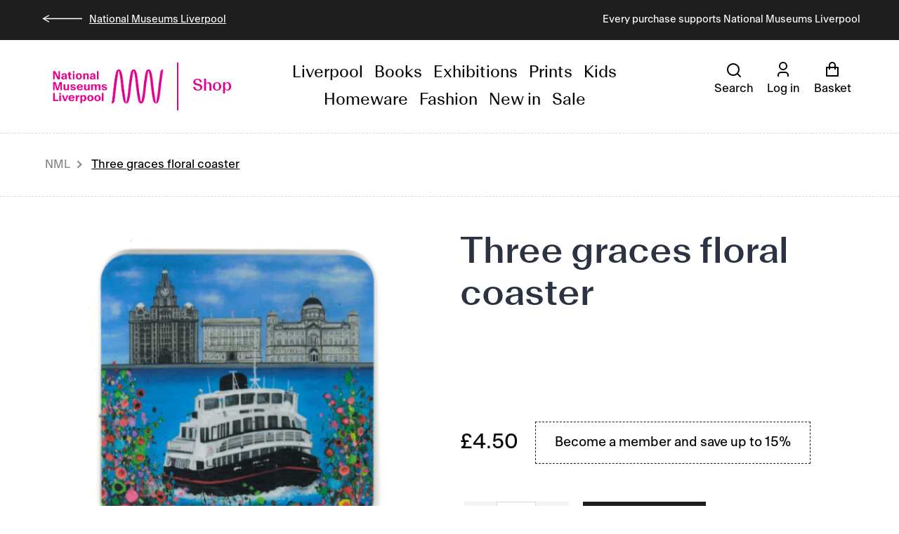

--- FILE ---
content_type: text/html; charset=utf-8
request_url: https://shop.liverpoolmuseums.org.uk/products/floral-three-graces-coaster
body_size: 30246
content:
<!doctype html>
<html class="no-js" lang="en">
<head>
  <meta charset="utf-8">
  <meta http-equiv="X-UA-Compatible" content="IE=edge,chrome=1">
  <meta name="viewport" content="width=device-width,initial-scale=1">
  <meta name="theme-color" content="#1e1e1e">
  <link rel="canonical" href="https://shop.liverpoolmuseums.org.uk/products/floral-three-graces-coaster"><link rel="shortcut icon" href="//shop.liverpoolmuseums.org.uk/cdn/shop/files/NML_Favicon_32px_Rhodamine_32x32.png?v=1622711359" type="image/png"><title>Floral Three Graces Coaster - National Museums Liverpool Shop</title><meta name="description" content="A decorative coaster with a painting by Jo Gough of the Three Graces and a Mersey Ferry. Shop online today at National Museums Liverpool to discover more Liverpool gifts."><!-- /snippets/social-meta-tags.liquid -->




<meta property="og:site_name" content="National Museums Liverpool">
<meta property="og:url" content="https://shop.liverpoolmuseums.org.uk/products/floral-three-graces-coaster">
<meta property="og:title" content="Three graces floral coaster">
<meta property="og:type" content="product">
<meta property="og:description" content="A decorative coaster with a painting by Jo Gough of the Three Graces and a Mersey Ferry. Shop online today at National Museums Liverpool to discover more Liverpool gifts.">

  <meta property="og:price:amount" content="4.50">
  <meta property="og:price:currency" content="GBP">

<meta property="og:image" content="http://shop.liverpoolmuseums.org.uk/cdn/shop/products/moh-coaster-ferry-large_1_1200x1200.jpg?v=1572534549">
<meta property="og:image:secure_url" content="https://shop.liverpoolmuseums.org.uk/cdn/shop/products/moh-coaster-ferry-large_1_1200x1200.jpg?v=1572534549">


<meta name="twitter:card" content="summary_large_image">
<meta name="twitter:title" content="Three graces floral coaster">
<meta name="twitter:description" content="A decorative coaster with a painting by Jo Gough of the Three Graces and a Mersey Ferry. Shop online today at National Museums Liverpool to discover more Liverpool gifts.">


  <link href="//shop.liverpoolmuseums.org.uk/cdn/shop/t/18/assets/nml.css?v=117084495776218806751697105310" rel="stylesheet" type="text/css" media="all" />
  <link href="//shop.liverpoolmuseums.org.uk/cdn/shop/t/18/assets/theme.scss.css?v=20182310729117430241762949872" rel="stylesheet" type="text/css" media="all" />
  <link href="//shop.liverpoolmuseums.org.uk/cdn/shop/t/18/assets/custom.scss.css?v=11289987384339974781697105310" rel="stylesheet" type="text/css" media="all" />

  <script>
    var theme = {
      breakpoints: {
        narrowscreen: 500,
        medium: 750,
        large: 990,
        widescreen: 1400
      },
      strings: {
        addToCart: "Add to Basket",
        soldOut: "Sold out",
        unavailable: "Unavailable",
        regularPrice: "Regular price",
        salePrice: "Sale price",
        sale: "Sale",
        showMore: "Show More",
        showLess: "Show Less",
        addressError: "Error looking up that address",
        addressNoResults: "No results for that address",
        addressQueryLimit: "You have exceeded the Google API usage limit. Consider upgrading to a \u003ca href=\"https:\/\/developers.google.com\/maps\/premium\/usage-limits\"\u003ePremium Plan\u003c\/a\u003e.",
        authError: "There was a problem authenticating your Google Maps account.",
        newWindow: "Opens in a new window.",
        external: "Opens external website.",
        newWindowExternal: "Opens external website in a new window.",
        removeLabel: "Remove [product]",
        update: "Update",
        quantity: "Quantity",
        discountedTotal: "Discounted total",
        regularTotal: "Regular total",
        priceColumn: "See Price column for discount details.",
        quantityMinimumMessage: "Quantity must be 1 or more",
        cartError: "There was an error while updating your basket. Please try again.",
        removedItemMessage: "Removed \u003cspan class=\"cart__removed-product-details\"\u003e([quantity]) [link]\u003c\/span\u003e from your basket.",
        unitPrice: "Unit price",
        unitPriceSeparator: "per",
        oneCartCount: "1 item",
        otherCartCount: "[count] items",
        quantityLabel: "Quantity: [count]"
      },
      moneyFormat: "£{{amount}}",
      moneyFormatWithCurrency: "£{{amount}} GBP"
    }

    document.documentElement.className = document.documentElement.className.replace('no-js', 'js');
  </script><script src="//shop.liverpoolmuseums.org.uk/cdn/shop/t/18/assets/lazysizes.js?v=94224023136283657951697105310" async="async"></script>
  <script src="//shop.liverpoolmuseums.org.uk/cdn/shop/t/18/assets/vendor.js?v=12001839194546984181697105310" defer="defer"></script>
  <script src="//shop.liverpoolmuseums.org.uk/cdn/shop/t/18/assets/theme.js?v=155454721108370635961697105310" defer="defer"></script>
  <script src="//shop.liverpoolmuseums.org.uk/cdn/shop/t/18/assets/customized.js?v=106101104629083302211697105310" defer="defer"></script>


  <script>window.performance && window.performance.mark && window.performance.mark('shopify.content_for_header.start');</script><meta name="google-site-verification" content="wUmDEL6_74oAXupyW1YfkkSEZapw2GhxDlpcZ4i3V3s">
<meta name="facebook-domain-verification" content="lpvv8d3ns6dbpblrqlr73jwryu9zib">
<meta id="shopify-digital-wallet" name="shopify-digital-wallet" content="/26364608590/digital_wallets/dialog">
<meta name="shopify-checkout-api-token" content="5beb26f7e29d41edd51532039ddd3f1b">
<meta id="in-context-paypal-metadata" data-shop-id="26364608590" data-venmo-supported="false" data-environment="production" data-locale="en_US" data-paypal-v4="true" data-currency="GBP">
<link rel="alternate" type="application/json+oembed" href="https://shop.liverpoolmuseums.org.uk/products/floral-three-graces-coaster.oembed">
<script async="async" src="/checkouts/internal/preloads.js?locale=en-GB"></script>
<link rel="preconnect" href="https://shop.app" crossorigin="anonymous">
<script async="async" src="https://shop.app/checkouts/internal/preloads.js?locale=en-GB&shop_id=26364608590" crossorigin="anonymous"></script>
<script id="shopify-features" type="application/json">{"accessToken":"5beb26f7e29d41edd51532039ddd3f1b","betas":["rich-media-storefront-analytics"],"domain":"shop.liverpoolmuseums.org.uk","predictiveSearch":true,"shopId":26364608590,"locale":"en"}</script>
<script>var Shopify = Shopify || {};
Shopify.shop = "national-museums-liverpool.myshopify.com";
Shopify.locale = "en";
Shopify.currency = {"active":"GBP","rate":"1.0"};
Shopify.country = "GB";
Shopify.theme = {"name":"20-09-21 [KUBIX]","id":161462190377,"schema_name":"Debut","schema_version":"13.1.0","theme_store_id":null,"role":"main"};
Shopify.theme.handle = "null";
Shopify.theme.style = {"id":null,"handle":null};
Shopify.cdnHost = "shop.liverpoolmuseums.org.uk/cdn";
Shopify.routes = Shopify.routes || {};
Shopify.routes.root = "/";</script>
<script type="module">!function(o){(o.Shopify=o.Shopify||{}).modules=!0}(window);</script>
<script>!function(o){function n(){var o=[];function n(){o.push(Array.prototype.slice.apply(arguments))}return n.q=o,n}var t=o.Shopify=o.Shopify||{};t.loadFeatures=n(),t.autoloadFeatures=n()}(window);</script>
<script>
  window.ShopifyPay = window.ShopifyPay || {};
  window.ShopifyPay.apiHost = "shop.app\/pay";
  window.ShopifyPay.redirectState = null;
</script>
<script id="shop-js-analytics" type="application/json">{"pageType":"product"}</script>
<script defer="defer" async type="module" src="//shop.liverpoolmuseums.org.uk/cdn/shopifycloud/shop-js/modules/v2/client.init-shop-cart-sync_BT-GjEfc.en.esm.js"></script>
<script defer="defer" async type="module" src="//shop.liverpoolmuseums.org.uk/cdn/shopifycloud/shop-js/modules/v2/chunk.common_D58fp_Oc.esm.js"></script>
<script defer="defer" async type="module" src="//shop.liverpoolmuseums.org.uk/cdn/shopifycloud/shop-js/modules/v2/chunk.modal_xMitdFEc.esm.js"></script>
<script type="module">
  await import("//shop.liverpoolmuseums.org.uk/cdn/shopifycloud/shop-js/modules/v2/client.init-shop-cart-sync_BT-GjEfc.en.esm.js");
await import("//shop.liverpoolmuseums.org.uk/cdn/shopifycloud/shop-js/modules/v2/chunk.common_D58fp_Oc.esm.js");
await import("//shop.liverpoolmuseums.org.uk/cdn/shopifycloud/shop-js/modules/v2/chunk.modal_xMitdFEc.esm.js");

  window.Shopify.SignInWithShop?.initShopCartSync?.({"fedCMEnabled":true,"windoidEnabled":true});

</script>
<script>
  window.Shopify = window.Shopify || {};
  if (!window.Shopify.featureAssets) window.Shopify.featureAssets = {};
  window.Shopify.featureAssets['shop-js'] = {"shop-cart-sync":["modules/v2/client.shop-cart-sync_DZOKe7Ll.en.esm.js","modules/v2/chunk.common_D58fp_Oc.esm.js","modules/v2/chunk.modal_xMitdFEc.esm.js"],"init-fed-cm":["modules/v2/client.init-fed-cm_B6oLuCjv.en.esm.js","modules/v2/chunk.common_D58fp_Oc.esm.js","modules/v2/chunk.modal_xMitdFEc.esm.js"],"shop-cash-offers":["modules/v2/client.shop-cash-offers_D2sdYoxE.en.esm.js","modules/v2/chunk.common_D58fp_Oc.esm.js","modules/v2/chunk.modal_xMitdFEc.esm.js"],"shop-login-button":["modules/v2/client.shop-login-button_QeVjl5Y3.en.esm.js","modules/v2/chunk.common_D58fp_Oc.esm.js","modules/v2/chunk.modal_xMitdFEc.esm.js"],"pay-button":["modules/v2/client.pay-button_DXTOsIq6.en.esm.js","modules/v2/chunk.common_D58fp_Oc.esm.js","modules/v2/chunk.modal_xMitdFEc.esm.js"],"shop-button":["modules/v2/client.shop-button_DQZHx9pm.en.esm.js","modules/v2/chunk.common_D58fp_Oc.esm.js","modules/v2/chunk.modal_xMitdFEc.esm.js"],"avatar":["modules/v2/client.avatar_BTnouDA3.en.esm.js"],"init-windoid":["modules/v2/client.init-windoid_CR1B-cfM.en.esm.js","modules/v2/chunk.common_D58fp_Oc.esm.js","modules/v2/chunk.modal_xMitdFEc.esm.js"],"init-shop-for-new-customer-accounts":["modules/v2/client.init-shop-for-new-customer-accounts_C_vY_xzh.en.esm.js","modules/v2/client.shop-login-button_QeVjl5Y3.en.esm.js","modules/v2/chunk.common_D58fp_Oc.esm.js","modules/v2/chunk.modal_xMitdFEc.esm.js"],"init-shop-email-lookup-coordinator":["modules/v2/client.init-shop-email-lookup-coordinator_BI7n9ZSv.en.esm.js","modules/v2/chunk.common_D58fp_Oc.esm.js","modules/v2/chunk.modal_xMitdFEc.esm.js"],"init-shop-cart-sync":["modules/v2/client.init-shop-cart-sync_BT-GjEfc.en.esm.js","modules/v2/chunk.common_D58fp_Oc.esm.js","modules/v2/chunk.modal_xMitdFEc.esm.js"],"shop-toast-manager":["modules/v2/client.shop-toast-manager_DiYdP3xc.en.esm.js","modules/v2/chunk.common_D58fp_Oc.esm.js","modules/v2/chunk.modal_xMitdFEc.esm.js"],"init-customer-accounts":["modules/v2/client.init-customer-accounts_D9ZNqS-Q.en.esm.js","modules/v2/client.shop-login-button_QeVjl5Y3.en.esm.js","modules/v2/chunk.common_D58fp_Oc.esm.js","modules/v2/chunk.modal_xMitdFEc.esm.js"],"init-customer-accounts-sign-up":["modules/v2/client.init-customer-accounts-sign-up_iGw4briv.en.esm.js","modules/v2/client.shop-login-button_QeVjl5Y3.en.esm.js","modules/v2/chunk.common_D58fp_Oc.esm.js","modules/v2/chunk.modal_xMitdFEc.esm.js"],"shop-follow-button":["modules/v2/client.shop-follow-button_CqMgW2wH.en.esm.js","modules/v2/chunk.common_D58fp_Oc.esm.js","modules/v2/chunk.modal_xMitdFEc.esm.js"],"checkout-modal":["modules/v2/client.checkout-modal_xHeaAweL.en.esm.js","modules/v2/chunk.common_D58fp_Oc.esm.js","modules/v2/chunk.modal_xMitdFEc.esm.js"],"shop-login":["modules/v2/client.shop-login_D91U-Q7h.en.esm.js","modules/v2/chunk.common_D58fp_Oc.esm.js","modules/v2/chunk.modal_xMitdFEc.esm.js"],"lead-capture":["modules/v2/client.lead-capture_BJmE1dJe.en.esm.js","modules/v2/chunk.common_D58fp_Oc.esm.js","modules/v2/chunk.modal_xMitdFEc.esm.js"],"payment-terms":["modules/v2/client.payment-terms_Ci9AEqFq.en.esm.js","modules/v2/chunk.common_D58fp_Oc.esm.js","modules/v2/chunk.modal_xMitdFEc.esm.js"]};
</script>
<script>(function() {
  var isLoaded = false;
  function asyncLoad() {
    if (isLoaded) return;
    isLoaded = true;
    var urls = ["https:\/\/gdprcdn.b-cdn.net\/js\/gdpr_cookie_consent.min.js?shop=national-museums-liverpool.myshopify.com","https:\/\/swymv3free-01.azureedge.net\/code\/swym-shopify.js?shop=national-museums-liverpool.myshopify.com","https:\/\/gcdn.incartupsell.com\/edhei-oBaU9LDHvxqy_rCvCzP-.js?c=1766051503\u0026shop=national-museums-liverpool.myshopify.com"];
    for (var i = 0; i < urls.length; i++) {
      var s = document.createElement('script');
      s.type = 'text/javascript';
      s.async = true;
      s.src = urls[i];
      var x = document.getElementsByTagName('script')[0];
      x.parentNode.insertBefore(s, x);
    }
  };
  if(window.attachEvent) {
    window.attachEvent('onload', asyncLoad);
  } else {
    window.addEventListener('load', asyncLoad, false);
  }
})();</script>
<script id="__st">var __st={"a":26364608590,"offset":0,"reqid":"d2c3c240-9d96-426d-bcfc-f68c6de5d0e2-1769038038","pageurl":"shop.liverpoolmuseums.org.uk\/products\/floral-three-graces-coaster","u":"c439ef763046","p":"product","rtyp":"product","rid":4332620709966};</script>
<script>window.ShopifyPaypalV4VisibilityTracking = true;</script>
<script id="captcha-bootstrap">!function(){'use strict';const t='contact',e='account',n='new_comment',o=[[t,t],['blogs',n],['comments',n],[t,'customer']],c=[[e,'customer_login'],[e,'guest_login'],[e,'recover_customer_password'],[e,'create_customer']],r=t=>t.map((([t,e])=>`form[action*='/${t}']:not([data-nocaptcha='true']) input[name='form_type'][value='${e}']`)).join(','),a=t=>()=>t?[...document.querySelectorAll(t)].map((t=>t.form)):[];function s(){const t=[...o],e=r(t);return a(e)}const i='password',u='form_key',d=['recaptcha-v3-token','g-recaptcha-response','h-captcha-response',i],f=()=>{try{return window.sessionStorage}catch{return}},m='__shopify_v',_=t=>t.elements[u];function p(t,e,n=!1){try{const o=window.sessionStorage,c=JSON.parse(o.getItem(e)),{data:r}=function(t){const{data:e,action:n}=t;return t[m]||n?{data:e,action:n}:{data:t,action:n}}(c);for(const[e,n]of Object.entries(r))t.elements[e]&&(t.elements[e].value=n);n&&o.removeItem(e)}catch(o){console.error('form repopulation failed',{error:o})}}const l='form_type',E='cptcha';function T(t){t.dataset[E]=!0}const w=window,h=w.document,L='Shopify',v='ce_forms',y='captcha';let A=!1;((t,e)=>{const n=(g='f06e6c50-85a8-45c8-87d0-21a2b65856fe',I='https://cdn.shopify.com/shopifycloud/storefront-forms-hcaptcha/ce_storefront_forms_captcha_hcaptcha.v1.5.2.iife.js',D={infoText:'Protected by hCaptcha',privacyText:'Privacy',termsText:'Terms'},(t,e,n)=>{const o=w[L][v],c=o.bindForm;if(c)return c(t,g,e,D).then(n);var r;o.q.push([[t,g,e,D],n]),r=I,A||(h.body.append(Object.assign(h.createElement('script'),{id:'captcha-provider',async:!0,src:r})),A=!0)});var g,I,D;w[L]=w[L]||{},w[L][v]=w[L][v]||{},w[L][v].q=[],w[L][y]=w[L][y]||{},w[L][y].protect=function(t,e){n(t,void 0,e),T(t)},Object.freeze(w[L][y]),function(t,e,n,w,h,L){const[v,y,A,g]=function(t,e,n){const i=e?o:[],u=t?c:[],d=[...i,...u],f=r(d),m=r(i),_=r(d.filter((([t,e])=>n.includes(e))));return[a(f),a(m),a(_),s()]}(w,h,L),I=t=>{const e=t.target;return e instanceof HTMLFormElement?e:e&&e.form},D=t=>v().includes(t);t.addEventListener('submit',(t=>{const e=I(t);if(!e)return;const n=D(e)&&!e.dataset.hcaptchaBound&&!e.dataset.recaptchaBound,o=_(e),c=g().includes(e)&&(!o||!o.value);(n||c)&&t.preventDefault(),c&&!n&&(function(t){try{if(!f())return;!function(t){const e=f();if(!e)return;const n=_(t);if(!n)return;const o=n.value;o&&e.removeItem(o)}(t);const e=Array.from(Array(32),(()=>Math.random().toString(36)[2])).join('');!function(t,e){_(t)||t.append(Object.assign(document.createElement('input'),{type:'hidden',name:u})),t.elements[u].value=e}(t,e),function(t,e){const n=f();if(!n)return;const o=[...t.querySelectorAll(`input[type='${i}']`)].map((({name:t})=>t)),c=[...d,...o],r={};for(const[a,s]of new FormData(t).entries())c.includes(a)||(r[a]=s);n.setItem(e,JSON.stringify({[m]:1,action:t.action,data:r}))}(t,e)}catch(e){console.error('failed to persist form',e)}}(e),e.submit())}));const S=(t,e)=>{t&&!t.dataset[E]&&(n(t,e.some((e=>e===t))),T(t))};for(const o of['focusin','change'])t.addEventListener(o,(t=>{const e=I(t);D(e)&&S(e,y())}));const B=e.get('form_key'),M=e.get(l),P=B&&M;t.addEventListener('DOMContentLoaded',(()=>{const t=y();if(P)for(const e of t)e.elements[l].value===M&&p(e,B);[...new Set([...A(),...v().filter((t=>'true'===t.dataset.shopifyCaptcha))])].forEach((e=>S(e,t)))}))}(h,new URLSearchParams(w.location.search),n,t,e,['guest_login'])})(!0,!0)}();</script>
<script integrity="sha256-4kQ18oKyAcykRKYeNunJcIwy7WH5gtpwJnB7kiuLZ1E=" data-source-attribution="shopify.loadfeatures" defer="defer" src="//shop.liverpoolmuseums.org.uk/cdn/shopifycloud/storefront/assets/storefront/load_feature-a0a9edcb.js" crossorigin="anonymous"></script>
<script crossorigin="anonymous" defer="defer" src="//shop.liverpoolmuseums.org.uk/cdn/shopifycloud/storefront/assets/shopify_pay/storefront-65b4c6d7.js?v=20250812"></script>
<script data-source-attribution="shopify.dynamic_checkout.dynamic.init">var Shopify=Shopify||{};Shopify.PaymentButton=Shopify.PaymentButton||{isStorefrontPortableWallets:!0,init:function(){window.Shopify.PaymentButton.init=function(){};var t=document.createElement("script");t.src="https://shop.liverpoolmuseums.org.uk/cdn/shopifycloud/portable-wallets/latest/portable-wallets.en.js",t.type="module",document.head.appendChild(t)}};
</script>
<script data-source-attribution="shopify.dynamic_checkout.buyer_consent">
  function portableWalletsHideBuyerConsent(e){var t=document.getElementById("shopify-buyer-consent"),n=document.getElementById("shopify-subscription-policy-button");t&&n&&(t.classList.add("hidden"),t.setAttribute("aria-hidden","true"),n.removeEventListener("click",e))}function portableWalletsShowBuyerConsent(e){var t=document.getElementById("shopify-buyer-consent"),n=document.getElementById("shopify-subscription-policy-button");t&&n&&(t.classList.remove("hidden"),t.removeAttribute("aria-hidden"),n.addEventListener("click",e))}window.Shopify?.PaymentButton&&(window.Shopify.PaymentButton.hideBuyerConsent=portableWalletsHideBuyerConsent,window.Shopify.PaymentButton.showBuyerConsent=portableWalletsShowBuyerConsent);
</script>
<script data-source-attribution="shopify.dynamic_checkout.cart.bootstrap">document.addEventListener("DOMContentLoaded",(function(){function t(){return document.querySelector("shopify-accelerated-checkout-cart, shopify-accelerated-checkout")}if(t())Shopify.PaymentButton.init();else{new MutationObserver((function(e,n){t()&&(Shopify.PaymentButton.init(),n.disconnect())})).observe(document.body,{childList:!0,subtree:!0})}}));
</script>
<link id="shopify-accelerated-checkout-styles" rel="stylesheet" media="screen" href="https://shop.liverpoolmuseums.org.uk/cdn/shopifycloud/portable-wallets/latest/accelerated-checkout-backwards-compat.css" crossorigin="anonymous">
<style id="shopify-accelerated-checkout-cart">
        #shopify-buyer-consent {
  margin-top: 1em;
  display: inline-block;
  width: 100%;
}

#shopify-buyer-consent.hidden {
  display: none;
}

#shopify-subscription-policy-button {
  background: none;
  border: none;
  padding: 0;
  text-decoration: underline;
  font-size: inherit;
  cursor: pointer;
}

#shopify-subscription-policy-button::before {
  box-shadow: none;
}

      </style>
<link rel="stylesheet" media="screen" href="//shop.liverpoolmuseums.org.uk/cdn/shop/t/18/compiled_assets/styles.css?v=11753">
<script>window.performance && window.performance.mark && window.performance.mark('shopify.content_for_header.end');</script>
<meta name="facebook-domain-verification" content="yrk3t4quekwb7t0w9auo9s97v4nuqc" />
<link href="https://monorail-edge.shopifysvc.com" rel="dns-prefetch">
<script>(function(){if ("sendBeacon" in navigator && "performance" in window) {try {var session_token_from_headers = performance.getEntriesByType('navigation')[0].serverTiming.find(x => x.name == '_s').description;} catch {var session_token_from_headers = undefined;}var session_cookie_matches = document.cookie.match(/_shopify_s=([^;]*)/);var session_token_from_cookie = session_cookie_matches && session_cookie_matches.length === 2 ? session_cookie_matches[1] : "";var session_token = session_token_from_headers || session_token_from_cookie || "";function handle_abandonment_event(e) {var entries = performance.getEntries().filter(function(entry) {return /monorail-edge.shopifysvc.com/.test(entry.name);});if (!window.abandonment_tracked && entries.length === 0) {window.abandonment_tracked = true;var currentMs = Date.now();var navigation_start = performance.timing.navigationStart;var payload = {shop_id: 26364608590,url: window.location.href,navigation_start,duration: currentMs - navigation_start,session_token,page_type: "product"};window.navigator.sendBeacon("https://monorail-edge.shopifysvc.com/v1/produce", JSON.stringify({schema_id: "online_store_buyer_site_abandonment/1.1",payload: payload,metadata: {event_created_at_ms: currentMs,event_sent_at_ms: currentMs}}));}}window.addEventListener('pagehide', handle_abandonment_event);}}());</script>
<script id="web-pixels-manager-setup">(function e(e,d,r,n,o){if(void 0===o&&(o={}),!Boolean(null===(a=null===(i=window.Shopify)||void 0===i?void 0:i.analytics)||void 0===a?void 0:a.replayQueue)){var i,a;window.Shopify=window.Shopify||{};var t=window.Shopify;t.analytics=t.analytics||{};var s=t.analytics;s.replayQueue=[],s.publish=function(e,d,r){return s.replayQueue.push([e,d,r]),!0};try{self.performance.mark("wpm:start")}catch(e){}var l=function(){var e={modern:/Edge?\/(1{2}[4-9]|1[2-9]\d|[2-9]\d{2}|\d{4,})\.\d+(\.\d+|)|Firefox\/(1{2}[4-9]|1[2-9]\d|[2-9]\d{2}|\d{4,})\.\d+(\.\d+|)|Chrom(ium|e)\/(9{2}|\d{3,})\.\d+(\.\d+|)|(Maci|X1{2}).+ Version\/(15\.\d+|(1[6-9]|[2-9]\d|\d{3,})\.\d+)([,.]\d+|)( \(\w+\)|)( Mobile\/\w+|) Safari\/|Chrome.+OPR\/(9{2}|\d{3,})\.\d+\.\d+|(CPU[ +]OS|iPhone[ +]OS|CPU[ +]iPhone|CPU IPhone OS|CPU iPad OS)[ +]+(15[._]\d+|(1[6-9]|[2-9]\d|\d{3,})[._]\d+)([._]\d+|)|Android:?[ /-](13[3-9]|1[4-9]\d|[2-9]\d{2}|\d{4,})(\.\d+|)(\.\d+|)|Android.+Firefox\/(13[5-9]|1[4-9]\d|[2-9]\d{2}|\d{4,})\.\d+(\.\d+|)|Android.+Chrom(ium|e)\/(13[3-9]|1[4-9]\d|[2-9]\d{2}|\d{4,})\.\d+(\.\d+|)|SamsungBrowser\/([2-9]\d|\d{3,})\.\d+/,legacy:/Edge?\/(1[6-9]|[2-9]\d|\d{3,})\.\d+(\.\d+|)|Firefox\/(5[4-9]|[6-9]\d|\d{3,})\.\d+(\.\d+|)|Chrom(ium|e)\/(5[1-9]|[6-9]\d|\d{3,})\.\d+(\.\d+|)([\d.]+$|.*Safari\/(?![\d.]+ Edge\/[\d.]+$))|(Maci|X1{2}).+ Version\/(10\.\d+|(1[1-9]|[2-9]\d|\d{3,})\.\d+)([,.]\d+|)( \(\w+\)|)( Mobile\/\w+|) Safari\/|Chrome.+OPR\/(3[89]|[4-9]\d|\d{3,})\.\d+\.\d+|(CPU[ +]OS|iPhone[ +]OS|CPU[ +]iPhone|CPU IPhone OS|CPU iPad OS)[ +]+(10[._]\d+|(1[1-9]|[2-9]\d|\d{3,})[._]\d+)([._]\d+|)|Android:?[ /-](13[3-9]|1[4-9]\d|[2-9]\d{2}|\d{4,})(\.\d+|)(\.\d+|)|Mobile Safari.+OPR\/([89]\d|\d{3,})\.\d+\.\d+|Android.+Firefox\/(13[5-9]|1[4-9]\d|[2-9]\d{2}|\d{4,})\.\d+(\.\d+|)|Android.+Chrom(ium|e)\/(13[3-9]|1[4-9]\d|[2-9]\d{2}|\d{4,})\.\d+(\.\d+|)|Android.+(UC? ?Browser|UCWEB|U3)[ /]?(15\.([5-9]|\d{2,})|(1[6-9]|[2-9]\d|\d{3,})\.\d+)\.\d+|SamsungBrowser\/(5\.\d+|([6-9]|\d{2,})\.\d+)|Android.+MQ{2}Browser\/(14(\.(9|\d{2,})|)|(1[5-9]|[2-9]\d|\d{3,})(\.\d+|))(\.\d+|)|K[Aa][Ii]OS\/(3\.\d+|([4-9]|\d{2,})\.\d+)(\.\d+|)/},d=e.modern,r=e.legacy,n=navigator.userAgent;return n.match(d)?"modern":n.match(r)?"legacy":"unknown"}(),u="modern"===l?"modern":"legacy",c=(null!=n?n:{modern:"",legacy:""})[u],f=function(e){return[e.baseUrl,"/wpm","/b",e.hashVersion,"modern"===e.buildTarget?"m":"l",".js"].join("")}({baseUrl:d,hashVersion:r,buildTarget:u}),m=function(e){var d=e.version,r=e.bundleTarget,n=e.surface,o=e.pageUrl,i=e.monorailEndpoint;return{emit:function(e){var a=e.status,t=e.errorMsg,s=(new Date).getTime(),l=JSON.stringify({metadata:{event_sent_at_ms:s},events:[{schema_id:"web_pixels_manager_load/3.1",payload:{version:d,bundle_target:r,page_url:o,status:a,surface:n,error_msg:t},metadata:{event_created_at_ms:s}}]});if(!i)return console&&console.warn&&console.warn("[Web Pixels Manager] No Monorail endpoint provided, skipping logging."),!1;try{return self.navigator.sendBeacon.bind(self.navigator)(i,l)}catch(e){}var u=new XMLHttpRequest;try{return u.open("POST",i,!0),u.setRequestHeader("Content-Type","text/plain"),u.send(l),!0}catch(e){return console&&console.warn&&console.warn("[Web Pixels Manager] Got an unhandled error while logging to Monorail."),!1}}}}({version:r,bundleTarget:l,surface:e.surface,pageUrl:self.location.href,monorailEndpoint:e.monorailEndpoint});try{o.browserTarget=l,function(e){var d=e.src,r=e.async,n=void 0===r||r,o=e.onload,i=e.onerror,a=e.sri,t=e.scriptDataAttributes,s=void 0===t?{}:t,l=document.createElement("script"),u=document.querySelector("head"),c=document.querySelector("body");if(l.async=n,l.src=d,a&&(l.integrity=a,l.crossOrigin="anonymous"),s)for(var f in s)if(Object.prototype.hasOwnProperty.call(s,f))try{l.dataset[f]=s[f]}catch(e){}if(o&&l.addEventListener("load",o),i&&l.addEventListener("error",i),u)u.appendChild(l);else{if(!c)throw new Error("Did not find a head or body element to append the script");c.appendChild(l)}}({src:f,async:!0,onload:function(){if(!function(){var e,d;return Boolean(null===(d=null===(e=window.Shopify)||void 0===e?void 0:e.analytics)||void 0===d?void 0:d.initialized)}()){var d=window.webPixelsManager.init(e)||void 0;if(d){var r=window.Shopify.analytics;r.replayQueue.forEach((function(e){var r=e[0],n=e[1],o=e[2];d.publishCustomEvent(r,n,o)})),r.replayQueue=[],r.publish=d.publishCustomEvent,r.visitor=d.visitor,r.initialized=!0}}},onerror:function(){return m.emit({status:"failed",errorMsg:"".concat(f," has failed to load")})},sri:function(e){var d=/^sha384-[A-Za-z0-9+/=]+$/;return"string"==typeof e&&d.test(e)}(c)?c:"",scriptDataAttributes:o}),m.emit({status:"loading"})}catch(e){m.emit({status:"failed",errorMsg:(null==e?void 0:e.message)||"Unknown error"})}}})({shopId: 26364608590,storefrontBaseUrl: "https://shop.liverpoolmuseums.org.uk",extensionsBaseUrl: "https://extensions.shopifycdn.com/cdn/shopifycloud/web-pixels-manager",monorailEndpoint: "https://monorail-edge.shopifysvc.com/unstable/produce_batch",surface: "storefront-renderer",enabledBetaFlags: ["2dca8a86"],webPixelsConfigList: [{"id":"946274677","configuration":"{\"config\":\"{\\\"pixel_id\\\":\\\"G-Q0F3VWR9CQ\\\",\\\"target_country\\\":\\\"GB\\\",\\\"gtag_events\\\":[{\\\"type\\\":\\\"begin_checkout\\\",\\\"action_label\\\":\\\"G-Q0F3VWR9CQ\\\"},{\\\"type\\\":\\\"search\\\",\\\"action_label\\\":\\\"G-Q0F3VWR9CQ\\\"},{\\\"type\\\":\\\"view_item\\\",\\\"action_label\\\":[\\\"G-Q0F3VWR9CQ\\\",\\\"MC-RG146GC7Z7\\\"]},{\\\"type\\\":\\\"purchase\\\",\\\"action_label\\\":[\\\"G-Q0F3VWR9CQ\\\",\\\"MC-RG146GC7Z7\\\"]},{\\\"type\\\":\\\"page_view\\\",\\\"action_label\\\":[\\\"G-Q0F3VWR9CQ\\\",\\\"MC-RG146GC7Z7\\\"]},{\\\"type\\\":\\\"add_payment_info\\\",\\\"action_label\\\":\\\"G-Q0F3VWR9CQ\\\"},{\\\"type\\\":\\\"add_to_cart\\\",\\\"action_label\\\":\\\"G-Q0F3VWR9CQ\\\"}],\\\"enable_monitoring_mode\\\":false}\"}","eventPayloadVersion":"v1","runtimeContext":"OPEN","scriptVersion":"b2a88bafab3e21179ed38636efcd8a93","type":"APP","apiClientId":1780363,"privacyPurposes":[],"dataSharingAdjustments":{"protectedCustomerApprovalScopes":["read_customer_address","read_customer_email","read_customer_name","read_customer_personal_data","read_customer_phone"]}},{"id":"372900137","configuration":"{\"pixel_id\":\"107655942343101\",\"pixel_type\":\"facebook_pixel\",\"metaapp_system_user_token\":\"-\"}","eventPayloadVersion":"v1","runtimeContext":"OPEN","scriptVersion":"ca16bc87fe92b6042fbaa3acc2fbdaa6","type":"APP","apiClientId":2329312,"privacyPurposes":["ANALYTICS","MARKETING","SALE_OF_DATA"],"dataSharingAdjustments":{"protectedCustomerApprovalScopes":["read_customer_address","read_customer_email","read_customer_name","read_customer_personal_data","read_customer_phone"]}},{"id":"shopify-app-pixel","configuration":"{}","eventPayloadVersion":"v1","runtimeContext":"STRICT","scriptVersion":"0450","apiClientId":"shopify-pixel","type":"APP","privacyPurposes":["ANALYTICS","MARKETING"]},{"id":"shopify-custom-pixel","eventPayloadVersion":"v1","runtimeContext":"LAX","scriptVersion":"0450","apiClientId":"shopify-pixel","type":"CUSTOM","privacyPurposes":["ANALYTICS","MARKETING"]}],isMerchantRequest: false,initData: {"shop":{"name":"National Museums Liverpool","paymentSettings":{"currencyCode":"GBP"},"myshopifyDomain":"national-museums-liverpool.myshopify.com","countryCode":"GB","storefrontUrl":"https:\/\/shop.liverpoolmuseums.org.uk"},"customer":null,"cart":null,"checkout":null,"productVariants":[{"price":{"amount":4.5,"currencyCode":"GBP"},"product":{"title":"Three graces floral coaster","vendor":"Mementos of Home","id":"4332620709966","untranslatedTitle":"Three graces floral coaster","url":"\/products\/floral-three-graces-coaster","type":""},"id":"31091815317582","image":{"src":"\/\/shop.liverpoolmuseums.org.uk\/cdn\/shop\/products\/moh-coaster-ferry-large_1.jpg?v=1572534549"},"sku":"5625196","title":"Default Title","untranslatedTitle":"Default Title"}],"purchasingCompany":null},},"https://shop.liverpoolmuseums.org.uk/cdn","fcfee988w5aeb613cpc8e4bc33m6693e112",{"modern":"","legacy":""},{"shopId":"26364608590","storefrontBaseUrl":"https:\/\/shop.liverpoolmuseums.org.uk","extensionBaseUrl":"https:\/\/extensions.shopifycdn.com\/cdn\/shopifycloud\/web-pixels-manager","surface":"storefront-renderer","enabledBetaFlags":"[\"2dca8a86\"]","isMerchantRequest":"false","hashVersion":"fcfee988w5aeb613cpc8e4bc33m6693e112","publish":"custom","events":"[[\"page_viewed\",{}],[\"product_viewed\",{\"productVariant\":{\"price\":{\"amount\":4.5,\"currencyCode\":\"GBP\"},\"product\":{\"title\":\"Three graces floral coaster\",\"vendor\":\"Mementos of Home\",\"id\":\"4332620709966\",\"untranslatedTitle\":\"Three graces floral coaster\",\"url\":\"\/products\/floral-three-graces-coaster\",\"type\":\"\"},\"id\":\"31091815317582\",\"image\":{\"src\":\"\/\/shop.liverpoolmuseums.org.uk\/cdn\/shop\/products\/moh-coaster-ferry-large_1.jpg?v=1572534549\"},\"sku\":\"5625196\",\"title\":\"Default Title\",\"untranslatedTitle\":\"Default Title\"}}]]"});</script><script>
  window.ShopifyAnalytics = window.ShopifyAnalytics || {};
  window.ShopifyAnalytics.meta = window.ShopifyAnalytics.meta || {};
  window.ShopifyAnalytics.meta.currency = 'GBP';
  var meta = {"product":{"id":4332620709966,"gid":"gid:\/\/shopify\/Product\/4332620709966","vendor":"Mementos of Home","type":"","handle":"floral-three-graces-coaster","variants":[{"id":31091815317582,"price":450,"name":"Three graces floral coaster","public_title":null,"sku":"5625196"}],"remote":false},"page":{"pageType":"product","resourceType":"product","resourceId":4332620709966,"requestId":"d2c3c240-9d96-426d-bcfc-f68c6de5d0e2-1769038038"}};
  for (var attr in meta) {
    window.ShopifyAnalytics.meta[attr] = meta[attr];
  }
</script>
<script class="analytics">
  (function () {
    var customDocumentWrite = function(content) {
      var jquery = null;

      if (window.jQuery) {
        jquery = window.jQuery;
      } else if (window.Checkout && window.Checkout.$) {
        jquery = window.Checkout.$;
      }

      if (jquery) {
        jquery('body').append(content);
      }
    };

    var hasLoggedConversion = function(token) {
      if (token) {
        return document.cookie.indexOf('loggedConversion=' + token) !== -1;
      }
      return false;
    }

    var setCookieIfConversion = function(token) {
      if (token) {
        var twoMonthsFromNow = new Date(Date.now());
        twoMonthsFromNow.setMonth(twoMonthsFromNow.getMonth() + 2);

        document.cookie = 'loggedConversion=' + token + '; expires=' + twoMonthsFromNow;
      }
    }

    var trekkie = window.ShopifyAnalytics.lib = window.trekkie = window.trekkie || [];
    if (trekkie.integrations) {
      return;
    }
    trekkie.methods = [
      'identify',
      'page',
      'ready',
      'track',
      'trackForm',
      'trackLink'
    ];
    trekkie.factory = function(method) {
      return function() {
        var args = Array.prototype.slice.call(arguments);
        args.unshift(method);
        trekkie.push(args);
        return trekkie;
      };
    };
    for (var i = 0; i < trekkie.methods.length; i++) {
      var key = trekkie.methods[i];
      trekkie[key] = trekkie.factory(key);
    }
    trekkie.load = function(config) {
      trekkie.config = config || {};
      trekkie.config.initialDocumentCookie = document.cookie;
      var first = document.getElementsByTagName('script')[0];
      var script = document.createElement('script');
      script.type = 'text/javascript';
      script.onerror = function(e) {
        var scriptFallback = document.createElement('script');
        scriptFallback.type = 'text/javascript';
        scriptFallback.onerror = function(error) {
                var Monorail = {
      produce: function produce(monorailDomain, schemaId, payload) {
        var currentMs = new Date().getTime();
        var event = {
          schema_id: schemaId,
          payload: payload,
          metadata: {
            event_created_at_ms: currentMs,
            event_sent_at_ms: currentMs
          }
        };
        return Monorail.sendRequest("https://" + monorailDomain + "/v1/produce", JSON.stringify(event));
      },
      sendRequest: function sendRequest(endpointUrl, payload) {
        // Try the sendBeacon API
        if (window && window.navigator && typeof window.navigator.sendBeacon === 'function' && typeof window.Blob === 'function' && !Monorail.isIos12()) {
          var blobData = new window.Blob([payload], {
            type: 'text/plain'
          });

          if (window.navigator.sendBeacon(endpointUrl, blobData)) {
            return true;
          } // sendBeacon was not successful

        } // XHR beacon

        var xhr = new XMLHttpRequest();

        try {
          xhr.open('POST', endpointUrl);
          xhr.setRequestHeader('Content-Type', 'text/plain');
          xhr.send(payload);
        } catch (e) {
          console.log(e);
        }

        return false;
      },
      isIos12: function isIos12() {
        return window.navigator.userAgent.lastIndexOf('iPhone; CPU iPhone OS 12_') !== -1 || window.navigator.userAgent.lastIndexOf('iPad; CPU OS 12_') !== -1;
      }
    };
    Monorail.produce('monorail-edge.shopifysvc.com',
      'trekkie_storefront_load_errors/1.1',
      {shop_id: 26364608590,
      theme_id: 161462190377,
      app_name: "storefront",
      context_url: window.location.href,
      source_url: "//shop.liverpoolmuseums.org.uk/cdn/s/trekkie.storefront.9615f8e10e499e09ff0451d383e936edfcfbbf47.min.js"});

        };
        scriptFallback.async = true;
        scriptFallback.src = '//shop.liverpoolmuseums.org.uk/cdn/s/trekkie.storefront.9615f8e10e499e09ff0451d383e936edfcfbbf47.min.js';
        first.parentNode.insertBefore(scriptFallback, first);
      };
      script.async = true;
      script.src = '//shop.liverpoolmuseums.org.uk/cdn/s/trekkie.storefront.9615f8e10e499e09ff0451d383e936edfcfbbf47.min.js';
      first.parentNode.insertBefore(script, first);
    };
    trekkie.load(
      {"Trekkie":{"appName":"storefront","development":false,"defaultAttributes":{"shopId":26364608590,"isMerchantRequest":null,"themeId":161462190377,"themeCityHash":"10589590821387432781","contentLanguage":"en","currency":"GBP","eventMetadataId":"2863d1c6-0085-4507-97af-7246a5015c49"},"isServerSideCookieWritingEnabled":true,"monorailRegion":"shop_domain","enabledBetaFlags":["65f19447"]},"Session Attribution":{},"S2S":{"facebookCapiEnabled":true,"source":"trekkie-storefront-renderer","apiClientId":580111}}
    );

    var loaded = false;
    trekkie.ready(function() {
      if (loaded) return;
      loaded = true;

      window.ShopifyAnalytics.lib = window.trekkie;

      var originalDocumentWrite = document.write;
      document.write = customDocumentWrite;
      try { window.ShopifyAnalytics.merchantGoogleAnalytics.call(this); } catch(error) {};
      document.write = originalDocumentWrite;

      window.ShopifyAnalytics.lib.page(null,{"pageType":"product","resourceType":"product","resourceId":4332620709966,"requestId":"d2c3c240-9d96-426d-bcfc-f68c6de5d0e2-1769038038","shopifyEmitted":true});

      var match = window.location.pathname.match(/checkouts\/(.+)\/(thank_you|post_purchase)/)
      var token = match? match[1]: undefined;
      if (!hasLoggedConversion(token)) {
        setCookieIfConversion(token);
        window.ShopifyAnalytics.lib.track("Viewed Product",{"currency":"GBP","variantId":31091815317582,"productId":4332620709966,"productGid":"gid:\/\/shopify\/Product\/4332620709966","name":"Three graces floral coaster","price":"4.50","sku":"5625196","brand":"Mementos of Home","variant":null,"category":"","nonInteraction":true,"remote":false},undefined,undefined,{"shopifyEmitted":true});
      window.ShopifyAnalytics.lib.track("monorail:\/\/trekkie_storefront_viewed_product\/1.1",{"currency":"GBP","variantId":31091815317582,"productId":4332620709966,"productGid":"gid:\/\/shopify\/Product\/4332620709966","name":"Three graces floral coaster","price":"4.50","sku":"5625196","brand":"Mementos of Home","variant":null,"category":"","nonInteraction":true,"remote":false,"referer":"https:\/\/shop.liverpoolmuseums.org.uk\/products\/floral-three-graces-coaster"});
      }
    });


        var eventsListenerScript = document.createElement('script');
        eventsListenerScript.async = true;
        eventsListenerScript.src = "//shop.liverpoolmuseums.org.uk/cdn/shopifycloud/storefront/assets/shop_events_listener-3da45d37.js";
        document.getElementsByTagName('head')[0].appendChild(eventsListenerScript);

})();</script>
  <script>
  if (!window.ga || (window.ga && typeof window.ga !== 'function')) {
    window.ga = function ga() {
      (window.ga.q = window.ga.q || []).push(arguments);
      if (window.Shopify && window.Shopify.analytics && typeof window.Shopify.analytics.publish === 'function') {
        window.Shopify.analytics.publish("ga_stub_called", {}, {sendTo: "google_osp_migration"});
      }
      console.error("Shopify's Google Analytics stub called with:", Array.from(arguments), "\nSee https://help.shopify.com/manual/promoting-marketing/pixels/pixel-migration#google for more information.");
    };
    if (window.Shopify && window.Shopify.analytics && typeof window.Shopify.analytics.publish === 'function') {
      window.Shopify.analytics.publish("ga_stub_initialized", {}, {sendTo: "google_osp_migration"});
    }
  }
</script>
<script
  defer
  src="https://shop.liverpoolmuseums.org.uk/cdn/shopifycloud/perf-kit/shopify-perf-kit-3.0.4.min.js"
  data-application="storefront-renderer"
  data-shop-id="26364608590"
  data-render-region="gcp-us-east1"
  data-page-type="product"
  data-theme-instance-id="161462190377"
  data-theme-name="Debut"
  data-theme-version="13.1.0"
  data-monorail-region="shop_domain"
  data-resource-timing-sampling-rate="10"
  data-shs="true"
  data-shs-beacon="true"
  data-shs-export-with-fetch="true"
  data-shs-logs-sample-rate="1"
  data-shs-beacon-endpoint="https://shop.liverpoolmuseums.org.uk/api/collect"
></script>
</head>

<body class="template-product">
  <!-- Google Tag Manager (noscript) -->
  <noscript><iframe title="Google Tag Manager" src="https://www.googletagmanager.com/ns.html?id=GTM-TH4M7B"
  height="0" width="0" style="display:none;visibility:hidden"></iframe></noscript>
  <!-- End Google Tag Manager (noscript) -->

  <a class="in-page-link visually-hidden skip-link" href="#MainContent">Skip to content</a><style data-shopify>

  .cart-popup {
    box-shadow: 1px 1px 10px 2px rgba(209, 220, 231, 0.5);
  }</style><div class="cart-popup-wrapper cart-popup-wrapper--hidden" role="dialog" aria-modal="true" aria-labelledby="CartPopupHeading" data-cart-popup-wrapper>
  <div class="cart-popup" data-cart-popup tabindex="-1">
    <h2 id="CartPopupHeading" class="cart-popup__heading">Just added to your basket</h2>
    <button class="cart-popup__close" aria-label="Close" data-cart-popup-close><svg aria-hidden="true" focusable="false" role="presentation" class="icon icon-close" viewBox="0 0 40 40"><path d="M23.868 20.015L39.117 4.78c1.11-1.108 1.11-2.77 0-3.877-1.109-1.108-2.773-1.108-3.882 0L19.986 16.137 4.737.904C3.628-.204 1.965-.204.856.904c-1.11 1.108-1.11 2.77 0 3.877l15.249 15.234L.855 35.248c-1.108 1.108-1.108 2.77 0 3.877.555.554 1.248.831 1.942.831s1.386-.277 1.94-.83l15.25-15.234 15.248 15.233c.555.554 1.248.831 1.941.831s1.387-.277 1.941-.83c1.11-1.109 1.11-2.77 0-3.878L23.868 20.015z" class="layer"/></svg></button>

    <div class="cart-popup-item">
      <div class="cart-popup-item__image-wrapper hide" data-cart-popup-image-wrapper>
        <div class="cart-popup-item__image cart-popup-item__image--placeholder" data-cart-popup-image-placeholder>
          <div data-placeholder-size></div>
          <div class="placeholder-background placeholder-background--animation"></div>
        </div>
      </div>
      <div class="cart-popup-item__description">
        <div>
          <div class="cart-popup-item__title" data-cart-popup-title></div>
          <ul class="product-details" aria-label="Product details" data-cart-popup-product-details></ul>
        </div>
        <div class="cart-popup-item__quantity">
          <span class="visually-hidden" data-cart-popup-quantity-label></span>
          <span aria-hidden="true">Qty:</span>
          <span aria-hidden="true" data-cart-popup-quantity></span>
        </div>
      </div>
    </div>

    <a href="/cart" class="cart-popup__cta-link btn btn--secondary-accent">
      View basket (<span data-cart-popup-cart-quantity></span>)
    </a>

    <div class="cart-popup__dismiss">
      <button class="cart-popup__dismiss-button text-link text-link--accent" data-cart-popup-dismiss>
        Continue shopping
      </button>
    </div>
  </div>
</div>

<div id="shopify-section-header" class="shopify-section">
  <style>
    
      .site-header__logo-image {
        max-width: 190px;
      }
    

    
      .site-header__logo-image {
        margin: 0;
      }
    
  </style>


  <header class="site-header border-bottom logo--left" role="banner">
<div data-section-id="header" data-section-type="header-section">
  
      <style>
        .announcement-bar {
          background-color: #1e1e1e;
        }

        .announcement-bar--link:hover {
          

          
            
            background-color: #424242;
          
        }

        .announcement-bar__message {
          color: #ffffff;
        }
      </style>

      <div class="announcement-bar top-bar">
        <div class="top-bar__inner-wrapper">
          <div class="top-bar__home-link top-bar__column">
            <span class="signpost__glyph">
              <svg viewBox="0 0 88 17"><path fill="currentColor" fill-rule="nonzero" d="M6 9.5l8.7 4.9 1 .5-1 1.7-1-.5-12-6.7-1.5-.9 1.6-.9 12-6.7.8-.5 1 1.7-.9.5-8.6 4.9H88v2H6.1z"></path></svg>
    
            </span>
            <a href="https://www.liverpoolmuseums.org.uk">
              National Museums Liverpool
            </a>
          </div>
          
            <div class="top-bar__column">
              <p>Every purchase supports National Museums Liverpool <a href="/collections/liverpool" class="announcement-link"></a></p>
            </div>
          
      	</div>
   </div>
</div>
  

    <div class="grid grid--no-gutters grid--table site-header__mobile-nav site-header__wrapper">
      

      <div class="grid__item medium-up--one-quarter logo-align--left">
        
        
          <div class="h2 site-header__logo">
        
          
<a href="/" aria-label="National Museums Liverpool Shop Home" class="site-header__logo-image">
              
National Museums Liverpool</a>
          
            <span class="logo-shop">Shop</span>
            
        
          </div>
        
      </div>

      
        <nav class="grid__item medium-up--one-half small--hide" id="AccessibleNav" role="navigation">
          <ul class="site-nav list--inline " id="SiteNav">
  



    
      <li class="site-nav--has-dropdown" aria-haspopup="true">
        <a
           href="/pages/liverpool"
           class="site-nav__link site-nav__link--main site-nav__link--button"
           data-meganav-type="parent"
           aria-controls="SiteNavLabel-liverpool"
           aria-expanded="false"
           >
          Liverpool
          <svg aria-hidden="true" focusable="false" role="presentation" class="icon icon--wide icon-chevron-down" viewBox="0 0 498.98 284.49"><defs><style>.cls-1{fill:#231f20}</style></defs><path class="cls-1" d="M80.93 271.76A35 35 0 0 1 140.68 247l189.74 189.75L520.16 247a35 35 0 1 1 49.5 49.5L355.17 511a35 35 0 0 1-49.5 0L91.18 296.5a34.89 34.89 0 0 1-10.25-24.74z" transform="translate(-80.93 -236.76)"/></svg>
        </a>
        
        <div class="site-nav__dropdown" id="SiteNavLabel-liverpool" data-meganav-dropdown>
          
            <ul>
              
                <li>
                  <a href="/collections/liverpool-books"
                  class="site-nav__link site-nav__child-link"
                  
                >
                    <span class="site-nav__label">Liverpool books</span>
                  </a>
                </li>
              
                <li>
                  <a href="/collections/liverpool-gifts"
                  class="site-nav__link site-nav__child-link"
                  
                >
                    <span class="site-nav__label">Liverpool gifts</span>
                  </a>
                </li>
              
                <li>
                  <a href="/collections/super-lambanana"
                  class="site-nav__link site-nav__child-link"
                  
                >
                    <span class="site-nav__label">Super Lambanana</span>
                  </a>
                </li>
              
                <li>
                  <a href="/collections/liverpool-prints"
                  class="site-nav__link site-nav__child-link"
                  
                >
                    <span class="site-nav__label">Liverpool prints</span>
                  </a>
                </li>
              
                <li>
                  <a href="/collections/liverpool-cards"
                  class="site-nav__link site-nav__child-link"
                  
                >
                    <span class="site-nav__label">Liverpool cards</span>
                  </a>
                </li>
              
                <li>
                  <a href="/collections/liverpool"
                  class="site-nav__link site-nav__child-link site-nav__link--last"
                  
                >
                    <span class="site-nav__label">View all</span>
                  </a>
                </li>
              
            </ul>
          
        </div>
      </li>
    
  



    
      <li class="site-nav--has-dropdown" aria-haspopup="true">
        <a
           href="/pages/books"
           class="site-nav__link site-nav__link--main site-nav__link--button"
           data-meganav-type="parent"
           aria-controls="SiteNavLabel-books"
           aria-expanded="false"
           >
          Books
          <svg aria-hidden="true" focusable="false" role="presentation" class="icon icon--wide icon-chevron-down" viewBox="0 0 498.98 284.49"><defs><style>.cls-1{fill:#231f20}</style></defs><path class="cls-1" d="M80.93 271.76A35 35 0 0 1 140.68 247l189.74 189.75L520.16 247a35 35 0 1 1 49.5 49.5L355.17 511a35 35 0 0 1-49.5 0L91.18 296.5a34.89 34.89 0 0 1-10.25-24.74z" transform="translate(-80.93 -236.76)"/></svg>
        </a>
        
        <div class="site-nav__dropdown" id="SiteNavLabel-books" data-meganav-dropdown>
          
            <ul>
              
                <li>
                  <a href="/collections/liverpool-books"
                  class="site-nav__link site-nav__child-link"
                  
                >
                    <span class="site-nav__label">Liverpool books</span>
                  </a>
                </li>
              
                <li>
                  <a href="/collections/national-museums-liverpool-books"
                  class="site-nav__link site-nav__child-link"
                  
                >
                    <span class="site-nav__label">National Museums Liverpool collections</span>
                  </a>
                </li>
              
                <li>
                  <a href="/collections/slavery-and-black-history-books"
                  class="site-nav__link site-nav__child-link"
                  
                >
                    <span class="site-nav__label">Slavery and Black history</span>
                  </a>
                </li>
              
                <li>
                  <a href="/collections/childrens-books"
                  class="site-nav__link site-nav__child-link"
                  
                >
                    <span class="site-nav__label">Children&#39;s books</span>
                  </a>
                </li>
              
                <li>
                  <a href="/collections/maritime-books"
                  class="site-nav__link site-nav__child-link"
                  
                >
                    <span class="site-nav__label">Maritime</span>
                  </a>
                </li>
              
                <li>
                  <a href="/collections/art-books"
                  class="site-nav__link site-nav__child-link"
                  
                >
                    <span class="site-nav__label">Art</span>
                  </a>
                </li>
              
                <li>
                  <a href="/collections/archaeology-books"
                  class="site-nav__link site-nav__child-link"
                  
                >
                    <span class="site-nav__label">Archaeology</span>
                  </a>
                </li>
              
                <li>
                  <a href="/collections/books"
                  class="site-nav__link site-nav__child-link site-nav__link--last"
                  
                >
                    <span class="site-nav__label">View all</span>
                  </a>
                </li>
              
            </ul>
          
        </div>
      </li>
    
  



    
      <li class="site-nav--has-dropdown" aria-haspopup="true">
        <a
           href="/pages/exhibitions"
           class="site-nav__link site-nav__link--main site-nav__link--button"
           data-meganav-type="parent"
           aria-controls="SiteNavLabel-exhibitions"
           aria-expanded="false"
           >
          Exhibitions
          <svg aria-hidden="true" focusable="false" role="presentation" class="icon icon--wide icon-chevron-down" viewBox="0 0 498.98 284.49"><defs><style>.cls-1{fill:#231f20}</style></defs><path class="cls-1" d="M80.93 271.76A35 35 0 0 1 140.68 247l189.74 189.75L520.16 247a35 35 0 1 1 49.5 49.5L355.17 511a35 35 0 0 1-49.5 0L91.18 296.5a34.89 34.89 0 0 1-10.25-24.74z" transform="translate(-80.93 -236.76)"/></svg>
        </a>
        
        <div class="site-nav__dropdown" id="SiteNavLabel-exhibitions" data-meganav-dropdown>
          
            <ul>
              
                <li>
                  <a href="/collections/turner-always-contemporary"
                  class="site-nav__link site-nav__child-link"
                  
                >
                    <span class="site-nav__label">Turner: Always Contemporary</span>
                  </a>
                </li>
              
                <li>
                  <a href="/collections/john-moores-painting-prize"
                  class="site-nav__link site-nav__child-link"
                  
                >
                    <span class="site-nav__label">John Moores Painting Prize</span>
                  </a>
                </li>
              
                <li>
                  <a href="/collections/treasure-history-unearthed"
                  class="site-nav__link site-nav__child-link"
                  
                >
                    <span class="site-nav__label">Treasure: History Unearthed</span>
                  </a>
                </li>
              
                <li>
                  <a href="/collections/titanic-memorabilia"
                  class="site-nav__link site-nav__child-link"
                  
                >
                    <span class="site-nav__label">Titanic and Liverpool: The Untold Story</span>
                  </a>
                </li>
              
                <li>
                  <a href="/collections/dawn-to-dusk-birds-by-jim-moir"
                  class="site-nav__link site-nav__child-link"
                  
                >
                    <span class="site-nav__label">Dawn to Dusk: Birds by Jim Moir</span>
                  </a>
                </li>
              
                <li>
                  <a href="/collections/bees-a-story-of-survival"
                  class="site-nav__link site-nav__child-link"
                  
                >
                    <span class="site-nav__label">Bees: A story of survival</span>
                  </a>
                </li>
              
                <li>
                  <a href="/collections/happiness"
                  class="site-nav__link site-nav__child-link"
                  
                >
                    <span class="site-nav__label">Happiness!</span>
                  </a>
                </li>
              
                <li>
                  <a href="/collections/return-of-the-gods"
                  class="site-nav__link site-nav__child-link"
                  
                >
                    <span class="site-nav__label">Return of the Gods</span>
                  </a>
                </li>
              
                <li>
                  <a href="/collections/exhibitions"
                  class="site-nav__link site-nav__child-link site-nav__link--last"
                  
                >
                    <span class="site-nav__label">View all</span>
                  </a>
                </li>
              
            </ul>
          
        </div>
      </li>
    
  



    
      <li class="site-nav--has-dropdown" aria-haspopup="true">
        <a
           href="/pages/prints"
           class="site-nav__link site-nav__link--main site-nav__link--button"
           data-meganav-type="parent"
           aria-controls="SiteNavLabel-prints"
           aria-expanded="false"
           >
          Prints
          <svg aria-hidden="true" focusable="false" role="presentation" class="icon icon--wide icon-chevron-down" viewBox="0 0 498.98 284.49"><defs><style>.cls-1{fill:#231f20}</style></defs><path class="cls-1" d="M80.93 271.76A35 35 0 0 1 140.68 247l189.74 189.75L520.16 247a35 35 0 1 1 49.5 49.5L355.17 511a35 35 0 0 1-49.5 0L91.18 296.5a34.89 34.89 0 0 1-10.25-24.74z" transform="translate(-80.93 -236.76)"/></svg>
        </a>
        
        <div class="site-nav__dropdown" id="SiteNavLabel-prints" data-meganav-dropdown>
          
            <ul>
              
                <li>
                  <a href="/collections/art-prints"
                  class="site-nav__link site-nav__child-link"
                  
                >
                    <span class="site-nav__label">Art prints</span>
                  </a>
                </li>
              
                <li>
                  <a href="/collections/exhibition-prints"
                  class="site-nav__link site-nav__child-link"
                  
                >
                    <span class="site-nav__label">Exhibition prints</span>
                  </a>
                </li>
              
                <li>
                  <a href="/collections/liverpool-prints"
                  class="site-nav__link site-nav__child-link"
                  
                >
                    <span class="site-nav__label">Liverpool prints</span>
                  </a>
                </li>
              
                <li>
                  <a href="/collections/prints"
                  class="site-nav__link site-nav__child-link site-nav__link--last"
                  
                >
                    <span class="site-nav__label">View all</span>
                  </a>
                </li>
              
            </ul>
          
        </div>
      </li>
    
  



    
      <li class="site-nav--has-dropdown" aria-haspopup="true">
        <a
           href="/pages/kids"
           class="site-nav__link site-nav__link--main site-nav__link--button"
           data-meganav-type="parent"
           aria-controls="SiteNavLabel-kids"
           aria-expanded="false"
           >
          Kids
          <svg aria-hidden="true" focusable="false" role="presentation" class="icon icon--wide icon-chevron-down" viewBox="0 0 498.98 284.49"><defs><style>.cls-1{fill:#231f20}</style></defs><path class="cls-1" d="M80.93 271.76A35 35 0 0 1 140.68 247l189.74 189.75L520.16 247a35 35 0 1 1 49.5 49.5L355.17 511a35 35 0 0 1-49.5 0L91.18 296.5a34.89 34.89 0 0 1-10.25-24.74z" transform="translate(-80.93 -236.76)"/></svg>
        </a>
        
        <div class="site-nav__dropdown" id="SiteNavLabel-kids" data-meganav-dropdown>
          
            <ul>
              
                <li>
                  <a href="/collections/plush"
                  class="site-nav__link site-nav__child-link"
                  
                >
                    <span class="site-nav__label">Plush</span>
                  </a>
                </li>
              
                <li>
                  <a href="/collections/toys-accessories"
                  class="site-nav__link site-nav__child-link"
                  
                >
                    <span class="site-nav__label">Toys &amp; accessories</span>
                  </a>
                </li>
              
                <li>
                  <a href="/collections/games-jigsaws"
                  class="site-nav__link site-nav__child-link"
                  
                >
                    <span class="site-nav__label">Games &amp; jigsaws</span>
                  </a>
                </li>
              
                <li>
                  <a href="/collections/childrens-books"
                  class="site-nav__link site-nav__child-link"
                  
                >
                    <span class="site-nav__label">Kids&#39; books</span>
                  </a>
                </li>
              
                <li>
                  <a href="/collections/childrens-gifts"
                  class="site-nav__link site-nav__child-link site-nav__link--last"
                  
                >
                    <span class="site-nav__label">View all</span>
                  </a>
                </li>
              
            </ul>
          
        </div>
      </li>
    
  



    
      <li class="site-nav--has-dropdown" aria-haspopup="true">
        <a
           href="/pages/homeware"
           class="site-nav__link site-nav__link--main site-nav__link--button"
           data-meganav-type="parent"
           aria-controls="SiteNavLabel-homeware"
           aria-expanded="false"
           >
          Homeware
          <svg aria-hidden="true" focusable="false" role="presentation" class="icon icon--wide icon-chevron-down" viewBox="0 0 498.98 284.49"><defs><style>.cls-1{fill:#231f20}</style></defs><path class="cls-1" d="M80.93 271.76A35 35 0 0 1 140.68 247l189.74 189.75L520.16 247a35 35 0 1 1 49.5 49.5L355.17 511a35 35 0 0 1-49.5 0L91.18 296.5a34.89 34.89 0 0 1-10.25-24.74z" transform="translate(-80.93 -236.76)"/></svg>
        </a>
        
        <div class="site-nav__dropdown" id="SiteNavLabel-homeware" data-meganav-dropdown>
          
            <ul>
              
                <li>
                  <a href="/collections/vases"
                  class="site-nav__link site-nav__child-link"
                  
                >
                    <span class="site-nav__label">Vases</span>
                  </a>
                </li>
              
                <li>
                  <a href="/collections/mugs-drinkware"
                  class="site-nav__link site-nav__child-link"
                  
                >
                    <span class="site-nav__label">Mugs &amp; drinkware</span>
                  </a>
                </li>
              
                <li>
                  <a href="/collections/decor-and-accessories"
                  class="site-nav__link site-nav__child-link"
                  
                >
                    <span class="site-nav__label">Décor and accessories</span>
                  </a>
                </li>
              
                <li>
                  <a href="/collections/coasters"
                  class="site-nav__link site-nav__child-link"
                  
                >
                    <span class="site-nav__label">Coasters</span>
                  </a>
                </li>
              
                <li>
                  <a href="/collections/cushions"
                  class="site-nav__link site-nav__child-link"
                  
                >
                    <span class="site-nav__label">Cushions</span>
                  </a>
                </li>
              
                <li>
                  <a href="/collections/stationery-gifts"
                  class="site-nav__link site-nav__child-link"
                  
                >
                    <span class="site-nav__label">Stationery</span>
                  </a>
                </li>
              
                <li>
                  <a href="/collections/calendars-and-diaries"
                  class="site-nav__link site-nav__child-link"
                  
                >
                    <span class="site-nav__label">Calendars</span>
                  </a>
                </li>
              
                <li>
                  <a href="/collections/homeware-gifts"
                  class="site-nav__link site-nav__child-link site-nav__link--last"
                  
                >
                    <span class="site-nav__label">View all</span>
                  </a>
                </li>
              
            </ul>
          
        </div>
      </li>
    
  



    
      <li class="site-nav--has-dropdown" aria-haspopup="true">
        <a
           href="/pages/fashion"
           class="site-nav__link site-nav__link--main site-nav__link--button"
           data-meganav-type="parent"
           aria-controls="SiteNavLabel-fashion"
           aria-expanded="false"
           >
          Fashion
          <svg aria-hidden="true" focusable="false" role="presentation" class="icon icon--wide icon-chevron-down" viewBox="0 0 498.98 284.49"><defs><style>.cls-1{fill:#231f20}</style></defs><path class="cls-1" d="M80.93 271.76A35 35 0 0 1 140.68 247l189.74 189.75L520.16 247a35 35 0 1 1 49.5 49.5L355.17 511a35 35 0 0 1-49.5 0L91.18 296.5a34.89 34.89 0 0 1-10.25-24.74z" transform="translate(-80.93 -236.76)"/></svg>
        </a>
        
        <div class="site-nav__dropdown" id="SiteNavLabel-fashion" data-meganav-dropdown>
          
            <ul>
              
                <li>
                  <a href="/collections/jewellery"
                  class="site-nav__link site-nav__child-link"
                  
                >
                    <span class="site-nav__label">Jewellery</span>
                  </a>
                </li>
              
                <li>
                  <a href="/collections/bags"
                  class="site-nav__link site-nav__child-link"
                  
                >
                    <span class="site-nav__label">Bags</span>
                  </a>
                </li>
              
                <li>
                  <a href="/collections/socks"
                  class="site-nav__link site-nav__child-link"
                  
                >
                    <span class="site-nav__label">Socks</span>
                  </a>
                </li>
              
                <li>
                  <a href="/collections/scarves"
                  class="site-nav__link site-nav__child-link"
                  
                >
                    <span class="site-nav__label">Scarves</span>
                  </a>
                </li>
              
                <li>
                  <a href="/collections/gloves"
                  class="site-nav__link site-nav__child-link"
                  
                >
                    <span class="site-nav__label">Gloves</span>
                  </a>
                </li>
              
                <li>
                  <a href="/collections/fashion"
                  class="site-nav__link site-nav__child-link site-nav__link--last"
                  
                >
                    <span class="site-nav__label">View all</span>
                  </a>
                </li>
              
            </ul>
          
        </div>
      </li>
    
  



    
      <li >
        <a href="/collections/new-in"
          class="site-nav__link site-nav__link--main"
          
        >
          <span class="site-nav__label">New in</span>
        </a>
      </li>
    
  



    
      <li >
        <a href="/collections/sale"
          class="site-nav__link site-nav__link--main"
          
        >
          <span class="site-nav__label">Sale</span>
        </a>
      </li>
    
  
</ul>

        </nav>
      

      <div class="grid__item medium-up--one-quarter text-right site-header__icons site-header__icons--plus">
        <div class="site-header__icons-wrapper">
          <div class="site-header__search site-header__icon">
            <form action="/search" method="get" class="search-header search" role="search">
  <input class="search-header__input search__input"
    type="search"
    name="q"
    placeholder="Search Everything ..."
    aria-label="Search Everything ...">
  <button class="search-header__submit search__submit btn--link site-header__icon" type="submit">
    <svg class="icon icon-search" id="glyph-search" viewBox="0 0 24 24" aria-labelledby="title" aria-describedby="description" focusable="false">
  <title id="title">Magnifying Glass</title>
  <desc id="description">Indicated search input</desc>
  <path fill="currentColor" d="M18.031 16.617l4.283 4.282-1.415 1.415-4.282-4.283A8.96 8.96 0 0 1 11 20c-4.968 0-9-4.032-9-9s4.032-9 9-9 9 4.032 9 9a8.96 8.96 0 0 1-1.969 5.617zm-2.006-.742A6.977 6.977 0 0 0 18 11c0-3.868-3.133-7-7-7-3.868 0-7 3.132-7 7 0 3.867 3.132 7 7 7a6.977 6.977 0 0 0 4.875-1.975l.15-.15z"></path>
</svg>
    <span class="icon__fallback-text">Search</span>
  </button>
</form>

          </div>

          <button type="button" class="btn--link site-header__icon site-header__search-toggle js-drawer-open-top">
            <svg class="icon icon-search" id="glyph-search" viewBox="0 0 24 24" aria-labelledby="title" aria-describedby="description" focusable="false">
  <title id="title">Magnifying Glass</title>
  <desc id="description">Indicated search input</desc>
  <path fill="currentColor" d="M18.031 16.617l4.283 4.282-1.415 1.415-4.282-4.283A8.96 8.96 0 0 1 11 20c-4.968 0-9-4.032-9-9s4.032-9 9-9 9 4.032 9 9a8.96 8.96 0 0 1-1.969 5.617zm-2.006-.742A6.977 6.977 0 0 0 18 11c0-3.868-3.133-7-7-7-3.868 0-7 3.132-7 7 0 3.867 3.132 7 7 7a6.977 6.977 0 0 0 4.875-1.975l.15-.15z"></path>
</svg>
            <span class="icon__fallback-text">Search</span>
          </button>

          

          
            
              <a href="https://shop.liverpoolmuseums.org.uk/customer_authentication/redirect?locale=en&region_country=GB" class="site-header__icon site-header__account">
                <svg class="icon icon-login" id="glyph-user" viewBox="0 0 24 24" aria-hidden="true" aria-labelledby="title" aria-describedby="description" focusable="false">
  <title id="title">User</title>
  <desc id="description"></desc>
  <path fill="currentColor" d="M20 22h-2v-2a3 3 0 0 0-3-3H9a3 3 0 0 0-3 3v2H4v-2a5 5 0 0 1 5-5h6a5 5 0 0 1 5 5v2zm-8-9a6 6 0 1 1 0-12 6 6 0 0 1 0 12zm0-2a4 4 0 1 0 0-8 4 4 0 0 0 0 8z"></path>
</svg>
                <span class="icon__fallback-text">Log in</span>
              </a>
            
          
                
          <a href="/cart" class="site-header__icon site-header__cart">
            <svg class="icon icon-cart" id="glyph-basket" viewBox="0 0 24 24" aria-hidden="true" aria-labelledby="title" aria-describedby="description" focusable="false">
  <title id="title">Shopping Bag</title>
  <desc id="description"></desc>
  <path fill="currentColor" d="M7 8V6a5 5 0 1 1 10 0v2h3a1 1 0 0 1 1 1v12a1 1 0 0 1-1 1H4a1 1 0 0 1-1-1V9a1 1 0 0 1 1-1h3zm0 2H5v10h14V10h-2v2h-2v-2H9v2H7v-2zm2-2h6V6a3 3 0 0 0-6 0v2z"></path>
</svg>
            <span class="icon__fallback-text">Basket</span>
            <div id="CartCount" class="site-header__cart-count hide" data-cart-count-bubble>
              <span data-cart-count>0</span>
              <span class="icon__fallback-text medium-up--hide">items</span>
            </div>
          </a>
          
          

          
            <button type="button" class="btn--link site-header__icon site-header__menu js-mobile-nav-toggle mobile-nav--open" aria-controls="MobileNav"  aria-expanded="false" aria-label="Menu">
              <svg xmlns="http://www.w3.org/2000/svg" x="0px" y="0px"
width="40" height="40"
viewBox="0 0 24 24"
class="icon icon-hamburger"
style=" fill:#000000;"><path d="M 2 5 L 2 7 L 22 7 L 22 5 L 2 5 z M 2 11 L 2 13 L 22 13 L 22 11 L 2 11 z M 2 17 L 2 19 L 22 19 L 22 17 L 2 17 z"></path></svg>
              <svg aria-hidden="true" focusable="false" role="presentation" class="icon icon-close" viewBox="0 0 40 40"><path d="M23.868 20.015L39.117 4.78c1.11-1.108 1.11-2.77 0-3.877-1.109-1.108-2.773-1.108-3.882 0L19.986 16.137 4.737.904C3.628-.204 1.965-.204.856.904c-1.11 1.108-1.11 2.77 0 3.877l15.249 15.234L.855 35.248c-1.108 1.108-1.108 2.77 0 3.877.555.554 1.248.831 1.942.831s1.386-.277 1.94-.83l15.25-15.234 15.248 15.233c.555.554 1.248.831 1.941.831s1.387-.277 1.941-.83c1.11-1.109 1.11-2.77 0-3.878L23.868 20.015z" class="layer"/></svg>
            </button>
          
        </div>

      </div>
    </div>

    <nav class="mobile-nav-wrapper medium-up--hide" role="navigation">
      <ul id="MobileNav" class="mobile-nav">
        
<li class="mobile-nav__item border-bottom">
            
              
              <button type="button" class="btn--link js-toggle-submenu mobile-nav__link" data-target="liverpool-1" data-level="1" aria-expanded="false">
                <span class="mobile-nav__label">Liverpool</span>
                <div class="mobile-nav__icon">
                  <svg aria-hidden="true" focusable="false" role="presentation" class="icon icon-chevron-right" viewBox="0 0 7 11"><path d="M1.5 11A1.5 1.5 0 0 1 .44 8.44L3.38 5.5.44 2.56A1.5 1.5 0 0 1 2.56.44l4 4a1.5 1.5 0 0 1 0 2.12l-4 4A1.5 1.5 0 0 1 1.5 11z" fill="#fff"/></svg>
                </div>
              </button>
              <ul class="mobile-nav__dropdown" data-parent="liverpool-1" data-level="2">
                <li class="visually-hidden" tabindex="-1" data-menu-title="2">Liverpool Menu</li>
                <li class="mobile-nav__item border-bottom">
                  <div class="mobile-nav__table">
                    <div class="mobile-nav__table-cell mobile-nav__return">
                      <button class="btn--link js-toggle-submenu mobile-nav__return-btn" type="button" aria-expanded="true" aria-label="Liverpool">
                        <svg aria-hidden="true" focusable="false" role="presentation" class="icon icon-chevron-left" viewBox="0 0 7 11"><path d="M5.5.037a1.5 1.5 0 0 1 1.06 2.56l-2.94 2.94 2.94 2.94a1.5 1.5 0 0 1-2.12 2.12l-4-4a1.5 1.5 0 0 1 0-2.12l4-4A1.5 1.5 0 0 1 5.5.037z" fill="#fff" class="layer"/></svg>
                      </button>
                    </div>
                    <span class="mobile-nav__sublist-link mobile-nav__sublist-header mobile-nav__sublist-header--main-nav-parent">
                      <a href="/pages/liverpool" class="mobile-nav__label">Liverpool</a>
                    </span>
                  </div>
                </li>

                
                  <li class="mobile-nav__item border-bottom">
                    
                      <a href="/collections/liverpool-books"
                        class="mobile-nav__sublist-link"
                        
                      >
                        <span class="mobile-nav__label">Liverpool books</span>
                      </a>
                    
                  </li>
                
                  <li class="mobile-nav__item border-bottom">
                    
                      <a href="/collections/liverpool-gifts"
                        class="mobile-nav__sublist-link"
                        
                      >
                        <span class="mobile-nav__label">Liverpool gifts</span>
                      </a>
                    
                  </li>
                
                  <li class="mobile-nav__item border-bottom">
                    
                      <a href="/collections/super-lambanana"
                        class="mobile-nav__sublist-link"
                        
                      >
                        <span class="mobile-nav__label">Super Lambanana</span>
                      </a>
                    
                  </li>
                
                  <li class="mobile-nav__item border-bottom">
                    
                      <a href="/collections/liverpool-prints"
                        class="mobile-nav__sublist-link"
                        
                      >
                        <span class="mobile-nav__label">Liverpool prints</span>
                      </a>
                    
                  </li>
                
                  <li class="mobile-nav__item border-bottom">
                    
                      <a href="/collections/liverpool-cards"
                        class="mobile-nav__sublist-link"
                        
                      >
                        <span class="mobile-nav__label">Liverpool cards</span>
                      </a>
                    
                  </li>
                
                  <li class="mobile-nav__item">
                    
                      <a href="/collections/liverpool"
                        class="mobile-nav__sublist-link"
                        
                      >
                        <span class="mobile-nav__label">View all</span>
                      </a>
                    
                  </li>
                
              </ul>
            
          </li>
        
<li class="mobile-nav__item border-bottom">
            
              
              <button type="button" class="btn--link js-toggle-submenu mobile-nav__link" data-target="books-2" data-level="1" aria-expanded="false">
                <span class="mobile-nav__label">Books</span>
                <div class="mobile-nav__icon">
                  <svg aria-hidden="true" focusable="false" role="presentation" class="icon icon-chevron-right" viewBox="0 0 7 11"><path d="M1.5 11A1.5 1.5 0 0 1 .44 8.44L3.38 5.5.44 2.56A1.5 1.5 0 0 1 2.56.44l4 4a1.5 1.5 0 0 1 0 2.12l-4 4A1.5 1.5 0 0 1 1.5 11z" fill="#fff"/></svg>
                </div>
              </button>
              <ul class="mobile-nav__dropdown" data-parent="books-2" data-level="2">
                <li class="visually-hidden" tabindex="-1" data-menu-title="2">Books Menu</li>
                <li class="mobile-nav__item border-bottom">
                  <div class="mobile-nav__table">
                    <div class="mobile-nav__table-cell mobile-nav__return">
                      <button class="btn--link js-toggle-submenu mobile-nav__return-btn" type="button" aria-expanded="true" aria-label="Books">
                        <svg aria-hidden="true" focusable="false" role="presentation" class="icon icon-chevron-left" viewBox="0 0 7 11"><path d="M5.5.037a1.5 1.5 0 0 1 1.06 2.56l-2.94 2.94 2.94 2.94a1.5 1.5 0 0 1-2.12 2.12l-4-4a1.5 1.5 0 0 1 0-2.12l4-4A1.5 1.5 0 0 1 5.5.037z" fill="#fff" class="layer"/></svg>
                      </button>
                    </div>
                    <span class="mobile-nav__sublist-link mobile-nav__sublist-header mobile-nav__sublist-header--main-nav-parent">
                      <a href="/pages/books" class="mobile-nav__label">Books</a>
                    </span>
                  </div>
                </li>

                
                  <li class="mobile-nav__item border-bottom">
                    
                      <a href="/collections/liverpool-books"
                        class="mobile-nav__sublist-link"
                        
                      >
                        <span class="mobile-nav__label">Liverpool books</span>
                      </a>
                    
                  </li>
                
                  <li class="mobile-nav__item border-bottom">
                    
                      <a href="/collections/national-museums-liverpool-books"
                        class="mobile-nav__sublist-link"
                        
                      >
                        <span class="mobile-nav__label">National Museums Liverpool collections</span>
                      </a>
                    
                  </li>
                
                  <li class="mobile-nav__item border-bottom">
                    
                      <a href="/collections/slavery-and-black-history-books"
                        class="mobile-nav__sublist-link"
                        
                      >
                        <span class="mobile-nav__label">Slavery and Black history</span>
                      </a>
                    
                  </li>
                
                  <li class="mobile-nav__item border-bottom">
                    
                      <a href="/collections/childrens-books"
                        class="mobile-nav__sublist-link"
                        
                      >
                        <span class="mobile-nav__label">Children&#39;s books</span>
                      </a>
                    
                  </li>
                
                  <li class="mobile-nav__item border-bottom">
                    
                      <a href="/collections/maritime-books"
                        class="mobile-nav__sublist-link"
                        
                      >
                        <span class="mobile-nav__label">Maritime</span>
                      </a>
                    
                  </li>
                
                  <li class="mobile-nav__item border-bottom">
                    
                      <a href="/collections/art-books"
                        class="mobile-nav__sublist-link"
                        
                      >
                        <span class="mobile-nav__label">Art</span>
                      </a>
                    
                  </li>
                
                  <li class="mobile-nav__item border-bottom">
                    
                      <a href="/collections/archaeology-books"
                        class="mobile-nav__sublist-link"
                        
                      >
                        <span class="mobile-nav__label">Archaeology</span>
                      </a>
                    
                  </li>
                
                  <li class="mobile-nav__item">
                    
                      <a href="/collections/books"
                        class="mobile-nav__sublist-link"
                        
                      >
                        <span class="mobile-nav__label">View all</span>
                      </a>
                    
                  </li>
                
              </ul>
            
          </li>
        
<li class="mobile-nav__item border-bottom">
            
              
              <button type="button" class="btn--link js-toggle-submenu mobile-nav__link" data-target="exhibitions-3" data-level="1" aria-expanded="false">
                <span class="mobile-nav__label">Exhibitions</span>
                <div class="mobile-nav__icon">
                  <svg aria-hidden="true" focusable="false" role="presentation" class="icon icon-chevron-right" viewBox="0 0 7 11"><path d="M1.5 11A1.5 1.5 0 0 1 .44 8.44L3.38 5.5.44 2.56A1.5 1.5 0 0 1 2.56.44l4 4a1.5 1.5 0 0 1 0 2.12l-4 4A1.5 1.5 0 0 1 1.5 11z" fill="#fff"/></svg>
                </div>
              </button>
              <ul class="mobile-nav__dropdown" data-parent="exhibitions-3" data-level="2">
                <li class="visually-hidden" tabindex="-1" data-menu-title="2">Exhibitions Menu</li>
                <li class="mobile-nav__item border-bottom">
                  <div class="mobile-nav__table">
                    <div class="mobile-nav__table-cell mobile-nav__return">
                      <button class="btn--link js-toggle-submenu mobile-nav__return-btn" type="button" aria-expanded="true" aria-label="Exhibitions">
                        <svg aria-hidden="true" focusable="false" role="presentation" class="icon icon-chevron-left" viewBox="0 0 7 11"><path d="M5.5.037a1.5 1.5 0 0 1 1.06 2.56l-2.94 2.94 2.94 2.94a1.5 1.5 0 0 1-2.12 2.12l-4-4a1.5 1.5 0 0 1 0-2.12l4-4A1.5 1.5 0 0 1 5.5.037z" fill="#fff" class="layer"/></svg>
                      </button>
                    </div>
                    <span class="mobile-nav__sublist-link mobile-nav__sublist-header mobile-nav__sublist-header--main-nav-parent">
                      <a href="/pages/exhibitions" class="mobile-nav__label">Exhibitions</a>
                    </span>
                  </div>
                </li>

                
                  <li class="mobile-nav__item border-bottom">
                    
                      <a href="/collections/turner-always-contemporary"
                        class="mobile-nav__sublist-link"
                        
                      >
                        <span class="mobile-nav__label">Turner: Always Contemporary</span>
                      </a>
                    
                  </li>
                
                  <li class="mobile-nav__item border-bottom">
                    
                      <a href="/collections/john-moores-painting-prize"
                        class="mobile-nav__sublist-link"
                        
                      >
                        <span class="mobile-nav__label">John Moores Painting Prize</span>
                      </a>
                    
                  </li>
                
                  <li class="mobile-nav__item border-bottom">
                    
                      <a href="/collections/treasure-history-unearthed"
                        class="mobile-nav__sublist-link"
                        
                      >
                        <span class="mobile-nav__label">Treasure: History Unearthed</span>
                      </a>
                    
                  </li>
                
                  <li class="mobile-nav__item border-bottom">
                    
                      <a href="/collections/titanic-memorabilia"
                        class="mobile-nav__sublist-link"
                        
                      >
                        <span class="mobile-nav__label">Titanic and Liverpool: The Untold Story</span>
                      </a>
                    
                  </li>
                
                  <li class="mobile-nav__item border-bottom">
                    
                      <a href="/collections/dawn-to-dusk-birds-by-jim-moir"
                        class="mobile-nav__sublist-link"
                        
                      >
                        <span class="mobile-nav__label">Dawn to Dusk: Birds by Jim Moir</span>
                      </a>
                    
                  </li>
                
                  <li class="mobile-nav__item border-bottom">
                    
                      <a href="/collections/bees-a-story-of-survival"
                        class="mobile-nav__sublist-link"
                        
                      >
                        <span class="mobile-nav__label">Bees: A story of survival</span>
                      </a>
                    
                  </li>
                
                  <li class="mobile-nav__item border-bottom">
                    
                      <a href="/collections/happiness"
                        class="mobile-nav__sublist-link"
                        
                      >
                        <span class="mobile-nav__label">Happiness!</span>
                      </a>
                    
                  </li>
                
                  <li class="mobile-nav__item border-bottom">
                    
                      <a href="/collections/return-of-the-gods"
                        class="mobile-nav__sublist-link"
                        
                      >
                        <span class="mobile-nav__label">Return of the Gods</span>
                      </a>
                    
                  </li>
                
                  <li class="mobile-nav__item">
                    
                      <a href="/collections/exhibitions"
                        class="mobile-nav__sublist-link"
                        
                      >
                        <span class="mobile-nav__label">View all</span>
                      </a>
                    
                  </li>
                
              </ul>
            
          </li>
        
<li class="mobile-nav__item border-bottom">
            
              
              <button type="button" class="btn--link js-toggle-submenu mobile-nav__link" data-target="prints-4" data-level="1" aria-expanded="false">
                <span class="mobile-nav__label">Prints</span>
                <div class="mobile-nav__icon">
                  <svg aria-hidden="true" focusable="false" role="presentation" class="icon icon-chevron-right" viewBox="0 0 7 11"><path d="M1.5 11A1.5 1.5 0 0 1 .44 8.44L3.38 5.5.44 2.56A1.5 1.5 0 0 1 2.56.44l4 4a1.5 1.5 0 0 1 0 2.12l-4 4A1.5 1.5 0 0 1 1.5 11z" fill="#fff"/></svg>
                </div>
              </button>
              <ul class="mobile-nav__dropdown" data-parent="prints-4" data-level="2">
                <li class="visually-hidden" tabindex="-1" data-menu-title="2">Prints Menu</li>
                <li class="mobile-nav__item border-bottom">
                  <div class="mobile-nav__table">
                    <div class="mobile-nav__table-cell mobile-nav__return">
                      <button class="btn--link js-toggle-submenu mobile-nav__return-btn" type="button" aria-expanded="true" aria-label="Prints">
                        <svg aria-hidden="true" focusable="false" role="presentation" class="icon icon-chevron-left" viewBox="0 0 7 11"><path d="M5.5.037a1.5 1.5 0 0 1 1.06 2.56l-2.94 2.94 2.94 2.94a1.5 1.5 0 0 1-2.12 2.12l-4-4a1.5 1.5 0 0 1 0-2.12l4-4A1.5 1.5 0 0 1 5.5.037z" fill="#fff" class="layer"/></svg>
                      </button>
                    </div>
                    <span class="mobile-nav__sublist-link mobile-nav__sublist-header mobile-nav__sublist-header--main-nav-parent">
                      <a href="/pages/prints" class="mobile-nav__label">Prints</a>
                    </span>
                  </div>
                </li>

                
                  <li class="mobile-nav__item border-bottom">
                    
                      <a href="/collections/art-prints"
                        class="mobile-nav__sublist-link"
                        
                      >
                        <span class="mobile-nav__label">Art prints</span>
                      </a>
                    
                  </li>
                
                  <li class="mobile-nav__item border-bottom">
                    
                      <a href="/collections/exhibition-prints"
                        class="mobile-nav__sublist-link"
                        
                      >
                        <span class="mobile-nav__label">Exhibition prints</span>
                      </a>
                    
                  </li>
                
                  <li class="mobile-nav__item border-bottom">
                    
                      <a href="/collections/liverpool-prints"
                        class="mobile-nav__sublist-link"
                        
                      >
                        <span class="mobile-nav__label">Liverpool prints</span>
                      </a>
                    
                  </li>
                
                  <li class="mobile-nav__item">
                    
                      <a href="/collections/prints"
                        class="mobile-nav__sublist-link"
                        
                      >
                        <span class="mobile-nav__label">View all</span>
                      </a>
                    
                  </li>
                
              </ul>
            
          </li>
        
<li class="mobile-nav__item border-bottom">
            
              
              <button type="button" class="btn--link js-toggle-submenu mobile-nav__link" data-target="kids-5" data-level="1" aria-expanded="false">
                <span class="mobile-nav__label">Kids</span>
                <div class="mobile-nav__icon">
                  <svg aria-hidden="true" focusable="false" role="presentation" class="icon icon-chevron-right" viewBox="0 0 7 11"><path d="M1.5 11A1.5 1.5 0 0 1 .44 8.44L3.38 5.5.44 2.56A1.5 1.5 0 0 1 2.56.44l4 4a1.5 1.5 0 0 1 0 2.12l-4 4A1.5 1.5 0 0 1 1.5 11z" fill="#fff"/></svg>
                </div>
              </button>
              <ul class="mobile-nav__dropdown" data-parent="kids-5" data-level="2">
                <li class="visually-hidden" tabindex="-1" data-menu-title="2">Kids Menu</li>
                <li class="mobile-nav__item border-bottom">
                  <div class="mobile-nav__table">
                    <div class="mobile-nav__table-cell mobile-nav__return">
                      <button class="btn--link js-toggle-submenu mobile-nav__return-btn" type="button" aria-expanded="true" aria-label="Kids">
                        <svg aria-hidden="true" focusable="false" role="presentation" class="icon icon-chevron-left" viewBox="0 0 7 11"><path d="M5.5.037a1.5 1.5 0 0 1 1.06 2.56l-2.94 2.94 2.94 2.94a1.5 1.5 0 0 1-2.12 2.12l-4-4a1.5 1.5 0 0 1 0-2.12l4-4A1.5 1.5 0 0 1 5.5.037z" fill="#fff" class="layer"/></svg>
                      </button>
                    </div>
                    <span class="mobile-nav__sublist-link mobile-nav__sublist-header mobile-nav__sublist-header--main-nav-parent">
                      <a href="/pages/kids" class="mobile-nav__label">Kids</a>
                    </span>
                  </div>
                </li>

                
                  <li class="mobile-nav__item border-bottom">
                    
                      <a href="/collections/plush"
                        class="mobile-nav__sublist-link"
                        
                      >
                        <span class="mobile-nav__label">Plush</span>
                      </a>
                    
                  </li>
                
                  <li class="mobile-nav__item border-bottom">
                    
                      <a href="/collections/toys-accessories"
                        class="mobile-nav__sublist-link"
                        
                      >
                        <span class="mobile-nav__label">Toys &amp; accessories</span>
                      </a>
                    
                  </li>
                
                  <li class="mobile-nav__item border-bottom">
                    
                      <a href="/collections/games-jigsaws"
                        class="mobile-nav__sublist-link"
                        
                      >
                        <span class="mobile-nav__label">Games &amp; jigsaws</span>
                      </a>
                    
                  </li>
                
                  <li class="mobile-nav__item border-bottom">
                    
                      <a href="/collections/childrens-books"
                        class="mobile-nav__sublist-link"
                        
                      >
                        <span class="mobile-nav__label">Kids&#39; books</span>
                      </a>
                    
                  </li>
                
                  <li class="mobile-nav__item">
                    
                      <a href="/collections/childrens-gifts"
                        class="mobile-nav__sublist-link"
                        
                      >
                        <span class="mobile-nav__label">View all</span>
                      </a>
                    
                  </li>
                
              </ul>
            
          </li>
        
<li class="mobile-nav__item border-bottom">
            
              
              <button type="button" class="btn--link js-toggle-submenu mobile-nav__link" data-target="homeware-6" data-level="1" aria-expanded="false">
                <span class="mobile-nav__label">Homeware</span>
                <div class="mobile-nav__icon">
                  <svg aria-hidden="true" focusable="false" role="presentation" class="icon icon-chevron-right" viewBox="0 0 7 11"><path d="M1.5 11A1.5 1.5 0 0 1 .44 8.44L3.38 5.5.44 2.56A1.5 1.5 0 0 1 2.56.44l4 4a1.5 1.5 0 0 1 0 2.12l-4 4A1.5 1.5 0 0 1 1.5 11z" fill="#fff"/></svg>
                </div>
              </button>
              <ul class="mobile-nav__dropdown" data-parent="homeware-6" data-level="2">
                <li class="visually-hidden" tabindex="-1" data-menu-title="2">Homeware Menu</li>
                <li class="mobile-nav__item border-bottom">
                  <div class="mobile-nav__table">
                    <div class="mobile-nav__table-cell mobile-nav__return">
                      <button class="btn--link js-toggle-submenu mobile-nav__return-btn" type="button" aria-expanded="true" aria-label="Homeware">
                        <svg aria-hidden="true" focusable="false" role="presentation" class="icon icon-chevron-left" viewBox="0 0 7 11"><path d="M5.5.037a1.5 1.5 0 0 1 1.06 2.56l-2.94 2.94 2.94 2.94a1.5 1.5 0 0 1-2.12 2.12l-4-4a1.5 1.5 0 0 1 0-2.12l4-4A1.5 1.5 0 0 1 5.5.037z" fill="#fff" class="layer"/></svg>
                      </button>
                    </div>
                    <span class="mobile-nav__sublist-link mobile-nav__sublist-header mobile-nav__sublist-header--main-nav-parent">
                      <a href="/pages/homeware" class="mobile-nav__label">Homeware</a>
                    </span>
                  </div>
                </li>

                
                  <li class="mobile-nav__item border-bottom">
                    
                      <a href="/collections/vases"
                        class="mobile-nav__sublist-link"
                        
                      >
                        <span class="mobile-nav__label">Vases</span>
                      </a>
                    
                  </li>
                
                  <li class="mobile-nav__item border-bottom">
                    
                      <a href="/collections/mugs-drinkware"
                        class="mobile-nav__sublist-link"
                        
                      >
                        <span class="mobile-nav__label">Mugs &amp; drinkware</span>
                      </a>
                    
                  </li>
                
                  <li class="mobile-nav__item border-bottom">
                    
                      <a href="/collections/decor-and-accessories"
                        class="mobile-nav__sublist-link"
                        
                      >
                        <span class="mobile-nav__label">Décor and accessories</span>
                      </a>
                    
                  </li>
                
                  <li class="mobile-nav__item border-bottom">
                    
                      <a href="/collections/coasters"
                        class="mobile-nav__sublist-link"
                        
                      >
                        <span class="mobile-nav__label">Coasters</span>
                      </a>
                    
                  </li>
                
                  <li class="mobile-nav__item border-bottom">
                    
                      <a href="/collections/cushions"
                        class="mobile-nav__sublist-link"
                        
                      >
                        <span class="mobile-nav__label">Cushions</span>
                      </a>
                    
                  </li>
                
                  <li class="mobile-nav__item border-bottom">
                    
                      <a href="/collections/stationery-gifts"
                        class="mobile-nav__sublist-link"
                        
                      >
                        <span class="mobile-nav__label">Stationery</span>
                      </a>
                    
                  </li>
                
                  <li class="mobile-nav__item border-bottom">
                    
                      <a href="/collections/calendars-and-diaries"
                        class="mobile-nav__sublist-link"
                        
                      >
                        <span class="mobile-nav__label">Calendars</span>
                      </a>
                    
                  </li>
                
                  <li class="mobile-nav__item">
                    
                      <a href="/collections/homeware-gifts"
                        class="mobile-nav__sublist-link"
                        
                      >
                        <span class="mobile-nav__label">View all</span>
                      </a>
                    
                  </li>
                
              </ul>
            
          </li>
        
<li class="mobile-nav__item border-bottom">
            
              
              <button type="button" class="btn--link js-toggle-submenu mobile-nav__link" data-target="fashion-7" data-level="1" aria-expanded="false">
                <span class="mobile-nav__label">Fashion</span>
                <div class="mobile-nav__icon">
                  <svg aria-hidden="true" focusable="false" role="presentation" class="icon icon-chevron-right" viewBox="0 0 7 11"><path d="M1.5 11A1.5 1.5 0 0 1 .44 8.44L3.38 5.5.44 2.56A1.5 1.5 0 0 1 2.56.44l4 4a1.5 1.5 0 0 1 0 2.12l-4 4A1.5 1.5 0 0 1 1.5 11z" fill="#fff"/></svg>
                </div>
              </button>
              <ul class="mobile-nav__dropdown" data-parent="fashion-7" data-level="2">
                <li class="visually-hidden" tabindex="-1" data-menu-title="2">Fashion Menu</li>
                <li class="mobile-nav__item border-bottom">
                  <div class="mobile-nav__table">
                    <div class="mobile-nav__table-cell mobile-nav__return">
                      <button class="btn--link js-toggle-submenu mobile-nav__return-btn" type="button" aria-expanded="true" aria-label="Fashion">
                        <svg aria-hidden="true" focusable="false" role="presentation" class="icon icon-chevron-left" viewBox="0 0 7 11"><path d="M5.5.037a1.5 1.5 0 0 1 1.06 2.56l-2.94 2.94 2.94 2.94a1.5 1.5 0 0 1-2.12 2.12l-4-4a1.5 1.5 0 0 1 0-2.12l4-4A1.5 1.5 0 0 1 5.5.037z" fill="#fff" class="layer"/></svg>
                      </button>
                    </div>
                    <span class="mobile-nav__sublist-link mobile-nav__sublist-header mobile-nav__sublist-header--main-nav-parent">
                      <a href="/pages/fashion" class="mobile-nav__label">Fashion</a>
                    </span>
                  </div>
                </li>

                
                  <li class="mobile-nav__item border-bottom">
                    
                      <a href="/collections/jewellery"
                        class="mobile-nav__sublist-link"
                        
                      >
                        <span class="mobile-nav__label">Jewellery</span>
                      </a>
                    
                  </li>
                
                  <li class="mobile-nav__item border-bottom">
                    
                      <a href="/collections/bags"
                        class="mobile-nav__sublist-link"
                        
                      >
                        <span class="mobile-nav__label">Bags</span>
                      </a>
                    
                  </li>
                
                  <li class="mobile-nav__item border-bottom">
                    
                      <a href="/collections/socks"
                        class="mobile-nav__sublist-link"
                        
                      >
                        <span class="mobile-nav__label">Socks</span>
                      </a>
                    
                  </li>
                
                  <li class="mobile-nav__item border-bottom">
                    
                      <a href="/collections/scarves"
                        class="mobile-nav__sublist-link"
                        
                      >
                        <span class="mobile-nav__label">Scarves</span>
                      </a>
                    
                  </li>
                
                  <li class="mobile-nav__item border-bottom">
                    
                      <a href="/collections/gloves"
                        class="mobile-nav__sublist-link"
                        
                      >
                        <span class="mobile-nav__label">Gloves</span>
                      </a>
                    
                  </li>
                
                  <li class="mobile-nav__item">
                    
                      <a href="/collections/fashion"
                        class="mobile-nav__sublist-link"
                        
                      >
                        <span class="mobile-nav__label">View all</span>
                      </a>
                    
                  </li>
                
              </ul>
            
          </li>
        
<li class="mobile-nav__item border-bottom">
            
              <a href="/collections/new-in"
                class="mobile-nav__link"
                
              >
                <span class="mobile-nav__label">New in</span>
              </a>
            
          </li>
        
<li class="mobile-nav__item">
            
              <a href="/collections/sale"
                class="mobile-nav__link"
                
              >
                <span class="mobile-nav__label">Sale</span>
              </a>
            
          </li>
        
        
      </ul>
    </nav>
  </header>

  
</div>



<script type="application/ld+json">
{
  "@context": "http://schema.org",
  "@type": "Organization",
  "name": "National Museums Liverpool",
  
    
    "logo": "https:\/\/shop.liverpoolmuseums.org.uk\/cdn\/shop\/files\/NML_Wordmark_RGB_Rhodamine_big_922x.png?v=1623319584",
  
  "sameAs": [
    "",
    "",
    "",
    "",
    "",
    "",
    "",
    ""
  ],
  "url": "https:\/\/shop.liverpoolmuseums.org.uk"
}
</script>




</div>

  <div id="SearchDrawer" class="search-bar drawer drawer--top" role="dialog" aria-modal="true" aria-label="Search Everything ...">
    <div class="search-bar__table">
      <div class="search-bar__table-cell search-bar__form-wrapper">
        <form class="search search-bar__form" action="/search" method="get" role="search">
          <input class="search__input search-bar__input" type="search" name="q" value="" placeholder="Search Everything ..." aria-label="Search Everything ...">
          <button class="search-bar__submit search__submit btn--link" type="submit">
            <svg class="icon icon-search" id="glyph-search" viewBox="0 0 24 24" aria-labelledby="title" aria-describedby="description" focusable="false">
  <title id="title">Magnifying Glass</title>
  <desc id="description">Indicated search input</desc>
  <path fill="currentColor" d="M18.031 16.617l4.283 4.282-1.415 1.415-4.282-4.283A8.96 8.96 0 0 1 11 20c-4.968 0-9-4.032-9-9s4.032-9 9-9 9 4.032 9 9a8.96 8.96 0 0 1-1.969 5.617zm-2.006-.742A6.977 6.977 0 0 0 18 11c0-3.868-3.133-7-7-7-3.868 0-7 3.132-7 7 0 3.867 3.132 7 7 7a6.977 6.977 0 0 0 4.875-1.975l.15-.15z"></path>
</svg>
            <span class="icon__fallback-text">Search</span>
          </button>
        </form>
      </div>
      <div class="search-bar__table-cell text-right">
        <button type="button" class="btn--link search-bar__close js-drawer-close">
          <svg aria-hidden="true" focusable="false" role="presentation" class="icon icon-close" viewBox="0 0 40 40"><path d="M23.868 20.015L39.117 4.78c1.11-1.108 1.11-2.77 0-3.877-1.109-1.108-2.773-1.108-3.882 0L19.986 16.137 4.737.904C3.628-.204 1.965-.204.856.904c-1.11 1.108-1.11 2.77 0 3.877l15.249 15.234L.855 35.248c-1.108 1.108-1.108 2.77 0 3.877.555.554 1.248.831 1.942.831s1.386-.277 1.94-.83l15.25-15.234 15.248 15.233c.555.554 1.248.831 1.941.831s1.387-.277 1.941-.83c1.11-1.109 1.11-2.77 0-3.878L23.868 20.015z" class="layer"/></svg>
          <span class="icon__fallback-text">Close</span>
        </button>
      </div>
    </div>
  </div>

  <div class="page-container" id="PageContainer">

    <main class="main-content js-focus-hidden" id="MainContent" role="main" tabindex="-1">
      

<style>
  .breadcrumbs-wrap {
  	width: 100%;
    border-bottom: 1px dashed #d8d8d8;
    margin-bottom: 4rem;
    margin-top: -40px;
  }
  .breadcrumb-navigation {
    padding: 0;
  }
  
  .breadcrumbs {
    margin: 0;
  }

  .breadcrumbs__list {
    list-style-type: none;
    margin: 0;
    padding: 0;
  }

  .breadcrumbs__item {
    display: inline-block;
    margin-right: .75em;
  }

  .breadcrumbs__item:not(:last-child):after {
    border-style: solid;
    border-width: .10em .10em 0 0;
    content: '';
    display: inline-block;
    height: .50em;
    margin: 8px .20em 0;
    position: relative;
    transform: rotate(45deg);
    vertical-align: top;
    width: .50em;
  }

  .breadcrumbs__link {
    text-decoration: none;
    color: #868686;
  }
    
  .breadcrumbs__link:hover {
    color: #868686;
    text-decoration: underline;
  }

  .breadcrumbs__link[aria-current="page"] {
    color: black;
    font-weight: normal;
    text-decoration: underline;
  }

  .breadcrumbs__link[aria-current="page"]:hover,
  .breadcrumbs__link[aria-current="page"]:focus {
    text-decoration: none;
  }
</style><div class="breadcrumbs-wrap">
  <div class="u--in u--lane breadcrumb-navigation">
    <nav class="breadcrumbs" role="navigation" aria-label="breadcrumbs">
      <ol class="breadcrumbs__list crumbs">
        <li class="breadcrumbs__item">
          <a class="breadcrumbs__link" href="/">NML</a>
        </li><li class="breadcrumbs__item">
              <a class="breadcrumbs__link" href="/products/floral-three-graces-coaster" aria-current="page">Three graces floral coaster</a>
            </li></ol>
    </nav>
  </div>
</div>
<div id="shopify-section-product-template" class="shopify-section"><div class="product-template__container page-width"
  id="ProductSection-product-template"
  data-section-id="product-template"
  data-section-type="product"
  data-enable-history-state="true"
  data-ajax-enabled="true"
>
  


  <div class="grid product-single">
    <div class="grid__item product-single__photos medium-up--one-half">
        
        
        
        
<style>#FeaturedImage-product-template-13365399289934 {
    max-width: 444.0px;
    max-height: 444px;
  }

  #FeaturedImageZoom-product-template-13365399289934-wrapper {
    max-width: 444.0px;
  }
</style>


        <div id="FeaturedImageZoom-product-template-13365399289934-wrapper" class="product-single__photo-wrapper js">
          <div
          id="FeaturedImageZoom-product-template-13365399289934"
          style="padding-top:100.0%;"
          class="product-single__photo"
          data-image-id="13365399289934"
          >
            <img id="FeaturedImage-product-template-13365399289934"
                 class="feature-row__image product-featured-img lazyload"
                 src="//shop.liverpoolmuseums.org.uk/cdn/shop/products/moh-coaster-ferry-large_1_300x300.jpg?v=1572534549"
                 data-src="//shop.liverpoolmuseums.org.uk/cdn/shop/products/moh-coaster-ferry-large_1_{width}x.jpg?v=1572534549"
                 data-widths="[180, 360, 540, 720, 900, 1080, 1296, 1512, 1728, 2048]"
                 data-aspectratio="1.0"
                 data-sizes="auto"
                 tabindex="-1"
                 alt="Coaster showing a ferry going across the Mersey in front of the &#39;three graces&#39; Liverpool buildings.">
          </div>
        </div>
      

      <noscript>
        
        <img src="//shop.liverpoolmuseums.org.uk/cdn/shop/products/moh-coaster-ferry-large_1_530x@2x.jpg?v=1572534549" alt="Coaster showing a ferry going across the Mersey in front of the 'three graces' Liverpool buildings." id="FeaturedImage-product-template" class="product-featured-img" style="max-width: 530px;">
      </noscript>

      
    </div>

    <div class="grid__item medium-up--one-half">
      <div class="product-single__meta">
        <h1 class="product-single__title">Three graces floral coaster</h1>
          
		<br/>
        <br/>
        <br/>
        <br/>
        <br/>
          <div class="product__price">
            <!-- snippet/product-price.liquid -->

<dl class="price" data-price>

  

  <div class="price__regular">
    <dt>
      <span class="visually-hidden visually-hidden--inline">Regular price</span>
    </dt>
    <dd>
      
        
          <span class="price-item price-item--regular" data-regular-price>
            £4.50
          </span>
        
      
    </dd>
  </div>
  <div class="price__sale">
    <dt>
      <span class="visually-hidden visually-hidden--inline">Sale price</span>
    </dt>
    <dd>
      <span class="price-item price-item--sale" data-sale-price>
        £4.50
      </span>
      <span class="price-item__label" aria-hidden="true">Sale</span>
    </dd>
  </div>
  <div class="price__unit">
    <dt>
      <span class="visually-hidden visually-hidden--inline">Unit price</span>
    </dt>
    <dd class="price-unit-price"><span data-unit-price></span><span aria-hidden="true">/</span><span class="visually-hidden">per&nbsp;</span><span data-unit-price-base-unit></span></dd>
  </div>
</dl>

<a href="https://www.liverpoolmuseums.org.uk/join-and-support/membership" target="_blank" class="button button--outline">Become a member and save up to 15%</a></div>
        <br/><div class="product__policies rte">Tax included.
<a href="/policies/shipping-policy">Shipping</a> calculated at checkout.
</div>

          
          <form method="post" action="/cart/add" id="product_form_4332620709966" accept-charset="UTF-8" class="product-form product-form-product-template
" enctype="multipart/form-data" novalidate="novalidate" data-product-form=""><input type="hidden" name="form_type" value="product" /><input type="hidden" name="utf8" value="✓" />
            

            <select name="id" id="ProductSelect-product-template" class="product-form__variants no-js">
              
                
                  <option  selected="selected"  value="31091815317582">
                    Default Title
                  </option>
                
              
            </select>

            
              <div class="product-form__item product-form__item--quantity">
                <!--<label for="Quantity-product-template">Quantity</label>-->
                <input type='button' value='-' class='qtyminus' field='quantity' />
                <input type="number" id="Quantity-product-template" name="quantity" value="1" min="1" class="product-form__input qty" pattern="[0-9]*" data-quantity-input>
                <input type='button' value='+' class='qtyplus' field='quantity' />
              </div>
            

            <div class="product-form__error-message-wrapper product-form__error-message-wrapper--hidden" data-error-message-wrapper role="alert">
              <span class="visually-hidden">Error </span>
              <svg aria-hidden="true" focusable="false" role="presentation" class="icon icon-error" viewBox="0 0 14 14"><g fill="none" fill-rule="evenodd"><path d="M7 0a7 7 0 0 1 7 7 7 7 0 1 1-7-7z"/><path class="icon-error__symbol" d="M6.328 8.396l-.252-5.4h1.836l-.24 5.4H6.328zM6.04 10.16c0-.528.432-.972.96-.972s.972.444.972.972c0 .516-.444.96-.972.96a.97.97 0 0 1-.96-.96z" fill-rule="nonzero"/></g></svg>
              <span class="product-form__error-message" data-error-message>Quantity must be 1 or more</span>
            </div>

            <div class="product-form__item product-form__item--submit product-form__item--no-variants">
              <button type="submit" name="add"
                
                aria-label="Add to Basket"
                class="btn product-form__cart-submit"
                data-add-to-cart>
                <span data-add-to-cart-text style="pointer-events: none">
                  
                    Add to Basket
                  
                </span>
                <span class="hide" data-loader>
                  <svg aria-hidden="true" focusable="false" role="presentation" class="icon icon-spinner" viewBox="0 0 20 20"><path d="M7.229 1.173a9.25 9.25 0 1 0 11.655 11.412 1.25 1.25 0 1 0-2.4-.698 6.75 6.75 0 1 1-8.506-8.329 1.25 1.25 0 1 0-.75-2.385z" fill="#919EAB"/></svg>
                </span>
              </button>
              
            </div>
          <input type="hidden" name="product-id" value="4332620709966" /><input type="hidden" name="section-id" value="product-template" /></form>
          
        </div><p class="visually-hidden" data-product-status
          aria-live="polite"
          role="status"
        ></p><p class="visually-hidden" data-loader-status
          aria-live="assertive"
          role="alert"
          aria-hidden="true"
        >Adding product to your basket</p>
      
        
          <!-- /snippets/social-sharing.liquid -->
<ul class="social-sharing">
  <li class="social-sharing__title">Share:</li>
  <li>
    <a target="_blank" href="mailto: contact@national-museums-liverpool.myshopify.com" class="btn btn--small btn--share share-email">
      <svg id="glyph-share-email" viewBox="0 0 448 512" aria-labelledby="title" role="img">
  <path fill="currentColor" d="M187 260l-91-64v-12c0-13 11-24 24-24h208c13 0 24 11 24 24v12l-91 64c-9 6-25 20-37 20s-28-14-37-20zm92 27c-11 8-32 25-55 25s-43-17-55-25l-73-51v92c0 13 11 24 24 24h208c13 0 24-11 24-24v-92l-73 51zM448 80v352c0 27-21 48-48 48H48c-27 0-48-21-48-48V80c0-27 21-48 48-48h352c27 0 48 21 48 48zm-48 346V86a6 6 0 0 0-6-6H54a6 6 0 0 0-6 6v340a6 6 0 0 0 6 6h340a6 6 0 0 0 6-6z"></path>
</svg>
    </a>
  </li>

  
    <li>
      <a target="_blank" href="//twitter.com/share?text=Three%20graces%20floral%20coaster&amp;url=https://shop.liverpoolmuseums.org.uk/products/floral-three-graces-coaster" class="btn btn--small btn--share share-twitter">
        <svg id="glyph-share-twitter" viewBox="0 0 448 512" aria-labelledby="title" role="img">
  <path fill="currentColor" d="M400 32H48C22 32 0 54 0 80v352c0 27 22 48 48 48h352c27 0 48-21 48-48V80c0-26-21-48-48-48zm-49 159v8c0 87-66 187-186 187-37 0-72-11-101-30a138 138 0 0 0 97-27c-29 0-53-19-61-45 10 1 19 1 30-1-30-6-53-33-53-65v-1c9 5 19 8 30 9a65 65 0 0 1-30-55c0-12 4-23 9-33 33 40 81 66 136 69a66 66 0 0 1 111-60c15-3 29-9 42-16-5 15-15 28-29 36 13-1 26-5 38-10-9 13-20 25-33 34z"></path>
</svg>
        <span class="share-title" aria-hidden="true">Tweet</span>
        <span class="visually-hidden">Tweet on Twitter</span>
      </a>
    </li>
  

  
    <li>
      <a target="_blank" href="//www.facebook.com/sharer.php?u=https://shop.liverpoolmuseums.org.uk/products/floral-three-graces-coaster" class="btn btn--small btn--share share-facebook">
        <svg id="glyph-share-facebook" viewBox="0 0 448 512" aria-labelledby="title" role="img">
  <path fill="currentColor" d="M448 80v352c0 27-21 48-48 48h-85V303h60l9-68h-69v-43c0-20 5-33 33-33h36V99c-6-1-27-3-52-3-52 0-87 32-87 89v50h-61v68h61v177H48c-26 0-48-21-48-48V80c0-26 22-48 48-48h352c27 0 48 22 48 48z"></path>
</svg>
        <span class="share-title" aria-hidden="true">Share</span>
        <span class="visually-hidden">Share on Facebook</span>
      </a>
    </li>
  

  
    <li>
      <a target="_blank" href="//pinterest.com/pin/create/button/?url=https://shop.liverpoolmuseums.org.uk/products/floral-three-graces-coaster&amp;media=//shop.liverpoolmuseums.org.uk/cdn/shop/products/moh-coaster-ferry-large_1_1024x1024.jpg?v=1572534549&amp;description=Three%20graces%20floral%20coaster" class="btn btn--small btn--share share-pinterest">
        <svg id="glyph-share-pinterest" viewBox="0 0 448 512" aria-labelledby="title" role="img">
  <path fill="currentColor" d="M448 80v352c0 27-21 48-48 48H154c10-16 23-40 28-59l15-59c8 16 32 29 56 29 75 0 128-69 128-153 0-81-66-142-152-142-106 0-162 71-162 149 0 36 19 80 50 95 5 2 7 1 8-4l7-27c1-3 0-5-2-7a96 96 0 0 1-18-56c0-55 41-107 111-107 60 0 103 41 103 100 0 66-34 112-78 112-24 0-42-20-36-44 7-29 20-61 20-82 0-53-75-46-75 25 0 22 7 37 7 37-31 132-36 134-30 192l3 1H48c-26 0-48-22-48-48V80c0-26 22-48 48-48h352c27 0 48 22 48 48z"></path>
</svg>
        <span class="share-title" aria-hidden="true">Pin it</span>
        <span class="visually-hidden">Pin on Pinterest</span>
      </a>
    </li>
  

</ul>

        
    </div>
  </div>
</div>

<div class="accordion-tabs has-tabs tabs--centered">
  <ul class="tabs tab-list">
    <li class="tab"><a href="#product-description" class="tab__trigger">Description</a></li>
    
	    <li class="tab"><a href="#specification" class="tab__trigger">Item Details</a></li>
    
    <li class="tab"><a href="#shipping" class="tab__trigger">Delivery &amp; Returns</a></li>
  </ul>
  <div class="accordions">
    <div id="product-description">
      <div class="u--in u--lane">
        
          <div class="product-single__description rte  full-width">
            <h3>Description</h3>
            <p><span>A decorative coaster with a painting by Jo Gough of the Three Graces and a Mersey Ferry.</span></p>
<p><span>Jo Gough is from Cheshire and she designs and creates new images inspired by many British cities in her home studio. Her original paintings are recreated digitally to make prints and gifts for you take home and enjoy.</span></p>
<p> </p>
          </div>
        
      </div>
    </div>
    
      <div id="specification">
        <div class="u--in u--lane">
            <div class="product-single__specification rte  half-width">
              <h3>Specification</h3>
              <p><strong>Dimensions: </strong>10 x 10cm</p><p><strong>Fabric: </strong>Cork Backed</p><p><strong>Brand: </strong>Mementos of Home</p><p>Designed and made in the UK</p>
            </div>
        </div>
      </div>
    
    <div id="shipping">
      <div class="u--in u--lane">
		<p><strong>Deliveries</strong></p>
<p>We aim to dispatch orders between 1-4 working days, however, as some items are stored at individual venues some orders may take longer. Orders are dispatched between Monday and Friday (excluding Bank Holidays). </p>
<p>UK delivery is with Royal Mail tracked 48 and costs from £3.75. We offer free delivery on UK orders over £40. Most orders take between 2 and 5 working days to be delivered. If you have any queries, please e-mail onlinesales@liverpoolmuseums.org.uk</p>
<p>We use Royal Mail's airmail service to post overseas. This can take from 1 to 4 weeks and costs from £15.00 in Europe and from £22.00 for the rest of the world depending on the weight of the parcel. Please be aware there may be local duty and/or taxes payable on goods delivered outside the UK. National Museums Liverpool are not responsible for paying these charges and they are not included in your payment to us. We will send your parcel with tracking where possible.</p>
<p>If you would like to order a large number of items, it may be worth contacting us directly to enquire about shipping costs.</p>
<p>John Moores Painting Prize prints are sent direct from the printers. Smaller prints will be sent tracked with Royal Mail and larger prints with a courier service. Please allow 7 days for delivery. For any queries email onlinesales@liverpoolmuseums.org.uk</p>
<p><strong>Returns</strong></p>
<p>If you are not totally satisfied with your order, please return it to us. Goods must be returned in the same condition you received them within 45 days of receiving the order. We will issue a refund or replacement at your request subject to certain conditions being met.</p>
<p>For more details go to the <a rel="noopener" href="https://shop.liverpoolmuseums.org.uk/pages/delivery-and-returns" target="_blank">Delivery and Returns</a> Page.</p>
<p><strong> </strong></p>
      </div>
    </div>
  </div>
</div>


  <script type="application/json" id="ProductJson-product-template">
    {"id":4332620709966,"title":"Three graces floral coaster","handle":"floral-three-graces-coaster","description":"\u003cp\u003e\u003cspan\u003eA decorative coaster with a painting by Jo Gough of the Three Graces and a Mersey Ferry.\u003c\/span\u003e\u003c\/p\u003e\n\u003cp\u003e\u003cspan\u003eJo Gough is from Cheshire and she designs and creates new images inspired by many British cities in her home studio. Her original paintings are recreated digitally to make prints and gifts for you take home and enjoy.\u003c\/span\u003e\u003c\/p\u003e\n\u003cp\u003e \u003c\/p\u003e","published_at":"2019-10-31T15:01:53+00:00","created_at":"2019-10-31T15:09:09+00:00","vendor":"Mementos of Home","type":"","tags":["boat","coaster","coffee","ferry","home","homeware","liverpool","mersey","river","ship","tea"],"price":450,"price_min":450,"price_max":450,"available":true,"price_varies":false,"compare_at_price":null,"compare_at_price_min":0,"compare_at_price_max":0,"compare_at_price_varies":false,"variants":[{"id":31091815317582,"title":"Default Title","option1":"Default Title","option2":null,"option3":null,"sku":"5625196","requires_shipping":true,"taxable":true,"featured_image":null,"available":true,"name":"Three graces floral coaster","public_title":null,"options":["Default Title"],"price":450,"weight":50,"compare_at_price":null,"inventory_management":"shopify","barcode":"5625196","requires_selling_plan":false,"selling_plan_allocations":[]}],"images":["\/\/shop.liverpoolmuseums.org.uk\/cdn\/shop\/products\/moh-coaster-ferry-large_1.jpg?v=1572534549"],"featured_image":"\/\/shop.liverpoolmuseums.org.uk\/cdn\/shop\/products\/moh-coaster-ferry-large_1.jpg?v=1572534549","options":["Title"],"media":[{"alt":"Coaster showing a ferry going across the Mersey in front of the 'three graces' Liverpool buildings.","id":5536813744206,"position":1,"preview_image":{"aspect_ratio":1.0,"height":444,"width":444,"src":"\/\/shop.liverpoolmuseums.org.uk\/cdn\/shop\/products\/moh-coaster-ferry-large_1.jpg?v=1572534549"},"aspect_ratio":1.0,"height":444,"media_type":"image","src":"\/\/shop.liverpoolmuseums.org.uk\/cdn\/shop\/products\/moh-coaster-ferry-large_1.jpg?v=1572534549","width":444}],"requires_selling_plan":false,"selling_plan_groups":[],"content":"\u003cp\u003e\u003cspan\u003eA decorative coaster with a painting by Jo Gough of the Three Graces and a Mersey Ferry.\u003c\/span\u003e\u003c\/p\u003e\n\u003cp\u003e\u003cspan\u003eJo Gough is from Cheshire and she designs and creates new images inspired by many British cities in her home studio. Her original paintings are recreated digitally to make prints and gifts for you take home and enjoy.\u003c\/span\u003e\u003c\/p\u003e\n\u003cp\u003e \u003c\/p\u003e"}
  </script>





</div>
<div id="shopify-section-product-recommendations" class="shopify-section"><div class="page-width" data-product-id="4332620709966" data-section-id="product-recommendations" data-section-type="product-recommendations"></div>
</div>
<div id="shopify-section-spotlight-product" class="shopify-section index-section index-section--flush"><section class="section section--spotlight">
  <div class="spotlight spotlight--dark spotlight--angled">
    <div class="spotlight__inner">
      <div class="spotlight__info">
        

        
          <span class="spotlight__title">Gift ideas</span>
        

        
          <div class="spotlight__content">
            <p><p>From Liverpool gifts to unique art-inspired accessories, we have a great range of gift ideas.</p></p>
          </div>
        

        
          <a class="spotlight__button" href="/collections/gifts">Shop Now</a>
        
      </div>
    </div>

    
<div class="spotlight__backdrop">
        <img 
          src="//shop.liverpoolmuseums.org.uk/cdn/shop/files/spotlight-MoL-Retail-2022-m_s-sound-la-mug_1920x1080.jpg?v=1660736845"
          data-aspectratio=""
          data-sizes="auto"
          data-src="//shop.liverpoolmuseums.org.uk/cdn/shop/files/spotlight-MoL-Retail-2022-m_s-sound-la-mug_{width}x.jpg?v=1660736845"
          alt="spotlight__background_image"
          role="presentation"
        />
      </div>
    
  </div>
</section>






</div>



<script>
  // Override default values of shop.strings for each template.
  // Alternate product templates can change values of
  // add to cart button, sold out, and unavailable states here.
  theme.productStrings = {
    addToCart: "Add to Basket",
    soldOut: "Sold out",
    unavailable: "Unavailable"
  }
</script>



<script type="application/ld+json">
{
  "@context": "http://schema.org/",
  "@type": "Product",
  "name": "Three graces floral coaster",
  "url": "https:\/\/shop.liverpoolmuseums.org.uk\/products\/floral-three-graces-coaster","image": [
      "https:\/\/shop.liverpoolmuseums.org.uk\/cdn\/shop\/products\/moh-coaster-ferry-large_1_444x.jpg?v=1572534549"
    ],"description": "A decorative coaster with a painting by Jo Gough of the Three Graces and a Mersey Ferry.\nJo Gough is from Cheshire and she designs and creates new images inspired by many British cities in her home studio. Her original paintings are recreated digitally to make prints and gifts for you take home and enjoy.\n ","sku": "5625196","brand": {
    "@type": "Thing",
    "name": "Mementos of Home"
  },
  "offers": [{
        "@type" : "Offer","sku": "5625196","availability" : "http://schema.org/InStock",
        "price" : 4.5,
        "priceCurrency" : "GBP",
        "url" : "https:\/\/shop.liverpoolmuseums.org.uk\/products\/floral-three-graces-coaster?variant=31091815317582"
      }
]
}
</script>

      
    </main>

    <div id="shopify-section-footer" class="shopify-section">
<style>
  .site-footer__hr {
    border-bottom: 1px solid #dcdcdc;
  }

  .site-footer p,
  .site-footer__linklist-item a,
  .site-footer__rte a,
  .site-footer h4,
  .site-footer small,
  .site-footer__copyright-content a,
  .site-footer__newsletter-error {
    color: #3d4246;
  }

  .site-footer {
    color: #3d4246;
    border-top: 1px dashed #d8d8d8;
  }

  .site-footer__rte a {
    border-bottom: 1px solid #3d4246;
  }

  .site-footer__rte a:hover,
  .site-footer__linklist-item a:hover,
  .site-footer__copyright-content a:hover {
    color: #61696f;
    border-bottom: 1px solid #61696f;
  }
</style>


  <div class="site-footer__payment-icons">
    <div class="u--in u--lane">
      <h3 class="site-footer__payment-title">Pay safely and securely with National Museums Liverpool</h3>
      
      
        <span class="visually-hidden">Payment methods</span>
        <ul class="payment-icons list--inline site-footer__icon-list">
          
            <li class="payment-icon">
              <svg class="icon icon--full-color" xmlns="http://www.w3.org/2000/svg" role="img" aria-labelledby="pi-american_express" viewBox="0 0 38 24" width="38" height="24"><title id="pi-american_express">American Express</title><path fill="#000" d="M35 0H3C1.3 0 0 1.3 0 3v18c0 1.7 1.4 3 3 3h32c1.7 0 3-1.3 3-3V3c0-1.7-1.4-3-3-3Z" opacity=".07"/><path fill="#006FCF" d="M35 1c1.1 0 2 .9 2 2v18c0 1.1-.9 2-2 2H3c-1.1 0-2-.9-2-2V3c0-1.1.9-2 2-2h32Z"/><path fill="#FFF" d="M22.012 19.936v-8.421L37 11.528v2.326l-1.732 1.852L37 17.573v2.375h-2.766l-1.47-1.622-1.46 1.628-9.292-.02Z"/><path fill="#006FCF" d="M23.013 19.012v-6.57h5.572v1.513h-3.768v1.028h3.678v1.488h-3.678v1.01h3.768v1.531h-5.572Z"/><path fill="#006FCF" d="m28.557 19.012 3.083-3.289-3.083-3.282h2.386l1.884 2.083 1.89-2.082H37v.051l-3.017 3.23L37 18.92v.093h-2.307l-1.917-2.103-1.898 2.104h-2.321Z"/><path fill="#FFF" d="M22.71 4.04h3.614l1.269 2.881V4.04h4.46l.77 2.159.771-2.159H37v8.421H19l3.71-8.421Z"/><path fill="#006FCF" d="m23.395 4.955-2.916 6.566h2l.55-1.315h2.98l.55 1.315h2.05l-2.904-6.566h-2.31Zm.25 3.777.875-2.09.873 2.09h-1.748Z"/><path fill="#006FCF" d="M28.581 11.52V4.953l2.811.01L32.84 9l1.456-4.046H37v6.565l-1.74.016v-4.51l-1.644 4.494h-1.59L30.35 7.01v4.51h-1.768Z"/></svg>

            </li>
          
            <li class="payment-icon">
              <svg class="icon icon--full-color" viewBox="0 0 38 24" xmlns="http://www.w3.org/2000/svg" role="img" width="38" height="24" aria-labelledby="pi-diners_club"><title id="pi-diners_club">Diners Club</title><path opacity=".07" d="M35 0H3C1.3 0 0 1.3 0 3v18c0 1.7 1.4 3 3 3h32c1.7 0 3-1.3 3-3V3c0-1.7-1.4-3-3-3z"/><path fill="#fff" d="M35 1c1.1 0 2 .9 2 2v18c0 1.1-.9 2-2 2H3c-1.1 0-2-.9-2-2V3c0-1.1.9-2 2-2h32"/><path d="M12 12v3.7c0 .3-.2.3-.5.2-1.9-.8-3-3.3-2.3-5.4.4-1.1 1.2-2 2.3-2.4.4-.2.5-.1.5.2V12zm2 0V8.3c0-.3 0-.3.3-.2 2.1.8 3.2 3.3 2.4 5.4-.4 1.1-1.2 2-2.3 2.4-.4.2-.4.1-.4-.2V12zm7.2-7H13c3.8 0 6.8 3.1 6.8 7s-3 7-6.8 7h8.2c3.8 0 6.8-3.1 6.8-7s-3-7-6.8-7z" fill="#3086C8"/></svg>
            </li>
          
            <li class="payment-icon">
              <svg class="icon icon--full-color" viewBox="0 0 38 24" width="38" height="24" role="img" aria-labelledby="pi-discover" fill="none" xmlns="http://www.w3.org/2000/svg"><title id="pi-discover">Discover</title><path fill="#000" opacity=".07" d="M35 0H3C1.3 0 0 1.3 0 3v18c0 1.7 1.4 3 3 3h32c1.7 0 3-1.3 3-3V3c0-1.7-1.4-3-3-3z"/><path d="M35 1c1.1 0 2 .9 2 2v18c0 1.1-.9 2-2 2H3c-1.1 0-2-.9-2-2V3c0-1.1.9-2 2-2h32z" fill="#fff"/><path d="M3.57 7.16H2v5.5h1.57c.83 0 1.43-.2 1.96-.63.63-.52 1-1.3 1-2.11-.01-1.63-1.22-2.76-2.96-2.76zm1.26 4.14c-.34.3-.77.44-1.47.44h-.29V8.1h.29c.69 0 1.11.12 1.47.44.37.33.59.84.59 1.37 0 .53-.22 1.06-.59 1.39zm2.19-4.14h1.07v5.5H7.02v-5.5zm3.69 2.11c-.64-.24-.83-.4-.83-.69 0-.35.34-.61.8-.61.32 0 .59.13.86.45l.56-.73c-.46-.4-1.01-.61-1.62-.61-.97 0-1.72.68-1.72 1.58 0 .76.35 1.15 1.35 1.51.42.15.63.25.74.31.21.14.32.34.32.57 0 .45-.35.78-.83.78-.51 0-.92-.26-1.17-.73l-.69.67c.49.73 1.09 1.05 1.9 1.05 1.11 0 1.9-.74 1.9-1.81.02-.89-.35-1.29-1.57-1.74zm1.92.65c0 1.62 1.27 2.87 2.9 2.87.46 0 .86-.09 1.34-.32v-1.26c-.43.43-.81.6-1.29.6-1.08 0-1.85-.78-1.85-1.9 0-1.06.79-1.89 1.8-1.89.51 0 .9.18 1.34.62V7.38c-.47-.24-.86-.34-1.32-.34-1.61 0-2.92 1.28-2.92 2.88zm12.76.94l-1.47-3.7h-1.17l2.33 5.64h.58l2.37-5.64h-1.16l-1.48 3.7zm3.13 1.8h3.04v-.93h-1.97v-1.48h1.9v-.93h-1.9V8.1h1.97v-.94h-3.04v5.5zm7.29-3.87c0-1.03-.71-1.62-1.95-1.62h-1.59v5.5h1.07v-2.21h.14l1.48 2.21h1.32l-1.73-2.32c.81-.17 1.26-.72 1.26-1.56zm-2.16.91h-.31V8.03h.33c.67 0 1.03.28 1.03.82 0 .55-.36.85-1.05.85z" fill="#231F20"/><path d="M20.16 12.86a2.931 2.931 0 100-5.862 2.931 2.931 0 000 5.862z" fill="url(#pi-paint0_linear)"/><path opacity=".65" d="M20.16 12.86a2.931 2.931 0 100-5.862 2.931 2.931 0 000 5.862z" fill="url(#pi-paint1_linear)"/><path d="M36.57 7.506c0-.1-.07-.15-.18-.15h-.16v.48h.12v-.19l.14.19h.14l-.16-.2c.06-.01.1-.06.1-.13zm-.2.07h-.02v-.13h.02c.06 0 .09.02.09.06 0 .05-.03.07-.09.07z" fill="#231F20"/><path d="M36.41 7.176c-.23 0-.42.19-.42.42 0 .23.19.42.42.42.23 0 .42-.19.42-.42 0-.23-.19-.42-.42-.42zm0 .77c-.18 0-.34-.15-.34-.35 0-.19.15-.35.34-.35.18 0 .33.16.33.35 0 .19-.15.35-.33.35z" fill="#231F20"/><path d="M37 12.984S27.09 19.873 8.976 23h26.023a2 2 0 002-1.984l.024-3.02L37 12.985z" fill="#F48120"/><defs><linearGradient id="pi-paint0_linear" x1="21.657" y1="12.275" x2="19.632" y2="9.104" gradientUnits="userSpaceOnUse"><stop stop-color="#F89F20"/><stop offset=".25" stop-color="#F79A20"/><stop offset=".533" stop-color="#F68D20"/><stop offset=".62" stop-color="#F58720"/><stop offset=".723" stop-color="#F48120"/><stop offset="1" stop-color="#F37521"/></linearGradient><linearGradient id="pi-paint1_linear" x1="21.338" y1="12.232" x2="18.378" y2="6.446" gradientUnits="userSpaceOnUse"><stop stop-color="#F58720"/><stop offset=".359" stop-color="#E16F27"/><stop offset=".703" stop-color="#D4602C"/><stop offset=".982" stop-color="#D05B2E"/></linearGradient></defs></svg>
            </li>
          
            <li class="payment-icon">
              <svg class="icon icon--full-color" viewBox="0 0 38 24" xmlns="http://www.w3.org/2000/svg" width="38" height="24" role="img" aria-labelledby="pi-maestro"><title id="pi-maestro">Maestro</title><path opacity=".07" d="M35 0H3C1.3 0 0 1.3 0 3v18c0 1.7 1.4 3 3 3h32c1.7 0 3-1.3 3-3V3c0-1.7-1.4-3-3-3z"/><path fill="#fff" d="M35 1c1.1 0 2 .9 2 2v18c0 1.1-.9 2-2 2H3c-1.1 0-2-.9-2-2V3c0-1.1.9-2 2-2h32"/><circle fill="#EB001B" cx="15" cy="12" r="7"/><circle fill="#00A2E5" cx="23" cy="12" r="7"/><path fill="#7375CF" d="M22 12c0-2.4-1.2-4.5-3-5.7-1.8 1.3-3 3.4-3 5.7s1.2 4.5 3 5.7c1.8-1.2 3-3.3 3-5.7z"/></svg>
            </li>
          
            <li class="payment-icon">
              <svg class="icon icon--full-color" viewBox="0 0 38 24" xmlns="http://www.w3.org/2000/svg" role="img" width="38" height="24" aria-labelledby="pi-master"><title id="pi-master">Mastercard</title><path opacity=".07" d="M35 0H3C1.3 0 0 1.3 0 3v18c0 1.7 1.4 3 3 3h32c1.7 0 3-1.3 3-3V3c0-1.7-1.4-3-3-3z"/><path fill="#fff" d="M35 1c1.1 0 2 .9 2 2v18c0 1.1-.9 2-2 2H3c-1.1 0-2-.9-2-2V3c0-1.1.9-2 2-2h32"/><circle fill="#EB001B" cx="15" cy="12" r="7"/><circle fill="#F79E1B" cx="23" cy="12" r="7"/><path fill="#FF5F00" d="M22 12c0-2.4-1.2-4.5-3-5.7-1.8 1.3-3 3.4-3 5.7s1.2 4.5 3 5.7c1.8-1.2 3-3.3 3-5.7z"/></svg>
            </li>
          
            <li class="payment-icon">
              <svg class="icon icon--full-color" viewBox="0 0 38 24" xmlns="http://www.w3.org/2000/svg" width="38" height="24" role="img" aria-labelledby="pi-paypal"><title id="pi-paypal">PayPal</title><path opacity=".07" d="M35 0H3C1.3 0 0 1.3 0 3v18c0 1.7 1.4 3 3 3h32c1.7 0 3-1.3 3-3V3c0-1.7-1.4-3-3-3z"/><path fill="#fff" d="M35 1c1.1 0 2 .9 2 2v18c0 1.1-.9 2-2 2H3c-1.1 0-2-.9-2-2V3c0-1.1.9-2 2-2h32"/><path fill="#003087" d="M23.9 8.3c.2-1 0-1.7-.6-2.3-.6-.7-1.7-1-3.1-1h-4.1c-.3 0-.5.2-.6.5L14 15.6c0 .2.1.4.3.4H17l.4-3.4 1.8-2.2 4.7-2.1z"/><path fill="#3086C8" d="M23.9 8.3l-.2.2c-.5 2.8-2.2 3.8-4.6 3.8H18c-.3 0-.5.2-.6.5l-.6 3.9-.2 1c0 .2.1.4.3.4H19c.3 0 .5-.2.5-.4v-.1l.4-2.4v-.1c0-.2.3-.4.5-.4h.3c2.1 0 3.7-.8 4.1-3.2.2-1 .1-1.8-.4-2.4-.1-.5-.3-.7-.5-.8z"/><path fill="#012169" d="M23.3 8.1c-.1-.1-.2-.1-.3-.1-.1 0-.2 0-.3-.1-.3-.1-.7-.1-1.1-.1h-3c-.1 0-.2 0-.2.1-.2.1-.3.2-.3.4l-.7 4.4v.1c0-.3.3-.5.6-.5h1.3c2.5 0 4.1-1 4.6-3.8v-.2c-.1-.1-.3-.2-.5-.2h-.1z"/></svg>
            </li>
          
            <li class="payment-icon">
              <svg class="icon icon--full-color" xmlns="http://www.w3.org/2000/svg" role="img" viewBox="0 0 38 24" width="38" height="24" aria-labelledby="pi-shopify_pay"><title id="pi-shopify_pay">Shop Pay</title><path opacity=".07" d="M35 0H3C1.3 0 0 1.3 0 3v18c0 1.7 1.4 3 3 3h32c1.7 0 3-1.3 3-3V3c0-1.7-1.4-3-3-3z" fill="#000"/><path d="M35.889 0C37.05 0 38 .982 38 2.182v19.636c0 1.2-.95 2.182-2.111 2.182H2.11C.95 24 0 23.018 0 21.818V2.182C0 .982.95 0 2.111 0H35.89z" fill="#5A31F4"/><path d="M9.35 11.368c-1.017-.223-1.47-.31-1.47-.705 0-.372.306-.558.92-.558.54 0 .934.238 1.225.704a.079.079 0 00.104.03l1.146-.584a.082.082 0 00.032-.114c-.475-.831-1.353-1.286-2.51-1.286-1.52 0-2.464.755-2.464 1.956 0 1.275 1.15 1.597 2.17 1.82 1.02.222 1.474.31 1.474.705 0 .396-.332.582-.993.582-.612 0-1.065-.282-1.34-.83a.08.08 0 00-.107-.035l-1.143.57a.083.083 0 00-.036.111c.454.92 1.384 1.437 2.627 1.437 1.583 0 2.539-.742 2.539-1.98s-1.155-1.598-2.173-1.82v-.003zM15.49 8.855c-.65 0-1.224.232-1.636.646a.04.04 0 01-.069-.03v-2.64a.08.08 0 00-.08-.081H12.27a.08.08 0 00-.08.082v8.194a.08.08 0 00.08.082h1.433a.08.08 0 00.081-.082v-3.594c0-.695.528-1.227 1.239-1.227.71 0 1.226.521 1.226 1.227v3.594a.08.08 0 00.081.082h1.433a.08.08 0 00.081-.082v-3.594c0-1.51-.981-2.577-2.355-2.577zM20.753 8.62c-.778 0-1.507.24-2.03.588a.082.082 0 00-.027.109l.632 1.088a.08.08 0 00.11.03 2.5 2.5 0 011.318-.366c1.25 0 2.17.891 2.17 2.068 0 1.003-.736 1.745-1.669 1.745-.76 0-1.288-.446-1.288-1.077 0-.361.152-.657.548-.866a.08.08 0 00.032-.113l-.596-1.018a.08.08 0 00-.098-.035c-.799.299-1.359 1.018-1.359 1.984 0 1.46 1.152 2.55 2.76 2.55 1.877 0 3.227-1.313 3.227-3.195 0-2.018-1.57-3.492-3.73-3.492zM28.675 8.843c-.724 0-1.373.27-1.845.746-.026.027-.069.007-.069-.029v-.572a.08.08 0 00-.08-.082h-1.397a.08.08 0 00-.08.082v8.182a.08.08 0 00.08.081h1.433a.08.08 0 00.081-.081v-2.683c0-.036.043-.054.069-.03a2.6 2.6 0 001.808.7c1.682 0 2.993-1.373 2.993-3.157s-1.313-3.157-2.993-3.157zm-.271 4.929c-.956 0-1.681-.768-1.681-1.783s.723-1.783 1.681-1.783c.958 0 1.68.755 1.68 1.783 0 1.027-.713 1.783-1.681 1.783h.001z" fill="#fff"/></svg>

            </li>
          
            <li class="payment-icon">
              <svg class="icon icon--full-color" viewBox="-36 25 38 24" xmlns="http://www.w3.org/2000/svg" width="38" height="24" role="img" aria-labelledby="pi-unionpay"><title id="pi-unionpay">Union Pay</title><path fill="#005B9A" d="M-36 46.8v.7-.7zM-18.3 25v24h-7.2c-1.3 0-2.1-1-1.8-2.3l4.4-19.4c.3-1.3 1.9-2.3 3.2-2.3h1.4zm12.6 0c-1.3 0-2.9 1-3.2 2.3l-4.5 19.4c-.3 1.3.5 2.3 1.8 2.3h-4.9V25h10.8z"/><path fill="#E9292D" d="M-19.7 25c-1.3 0-2.9 1.1-3.2 2.3l-4.4 19.4c-.3 1.3.5 2.3 1.8 2.3h-8.9c-.8 0-1.5-.6-1.5-1.4v-21c0-.8.7-1.6 1.5-1.6h14.7z"/><path fill="#0E73B9" d="M-5.7 25c-1.3 0-2.9 1.1-3.2 2.3l-4.4 19.4c-.3 1.3.5 2.3 1.8 2.3H-26h.5c-1.3 0-2.1-1-1.8-2.3l4.4-19.4c.3-1.3 1.9-2.3 3.2-2.3h14z"/><path fill="#059DA4" d="M2 26.6v21c0 .8-.6 1.4-1.5 1.4h-12.1c-1.3 0-2.1-1.1-1.8-2.3l4.5-19.4C-8.6 26-7 25-5.7 25H.5c.9 0 1.5.7 1.5 1.6z"/><path fill="#fff" d="M-21.122 38.645h.14c.14 0 .28-.07.28-.14l.42-.63h1.19l-.21.35h1.4l-.21.63h-1.68c-.21.28-.42.42-.7.42h-.84l.21-.63m-.21.91h3.01l-.21.7h-1.19l-.21.7h1.19l-.21.7h-1.19l-.28 1.05c-.07.14 0 .28.28.21h.98l-.21.7h-1.89c-.35 0-.49-.21-.35-.63l.35-1.33h-.77l.21-.7h.77l.21-.7h-.7l.21-.7zm4.83-1.75v.42s.56-.42 1.12-.42h1.96l-.77 2.66c-.07.28-.35.49-.77.49h-2.24l-.49 1.89c0 .07 0 .14.14.14h.42l-.14.56h-1.12c-.42 0-.56-.14-.49-.35l1.47-5.39h.91zm1.68.77h-1.75l-.21.7s.28-.21.77-.21h1.05l.14-.49zm-.63 1.68c.14 0 .21 0 .21-.14l.14-.35h-1.75l-.14.56 1.54-.07zm-1.19.84h.98v.42h.28c.14 0 .21-.07.21-.14l.07-.28h.84l-.14.49c-.07.35-.35.49-.77.56h-.56v.77c0 .14.07.21.35.21h.49l-.14.56h-1.19c-.35 0-.49-.14-.49-.49l.07-2.1zm4.2-2.45l.21-.84h1.19l-.07.28s.56-.28 1.05-.28h1.47l-.21.84h-.21l-1.12 3.85h.21l-.21.77h-.21l-.07.35h-1.19l.07-.35h-2.17l.21-.77h.21l1.12-3.85h-.28m1.26 0l-.28 1.05s.49-.21.91-.28c.07-.35.21-.77.21-.77h-.84zm-.49 1.54l-.28 1.12s.56-.28.98-.28c.14-.42.21-.77.21-.77l-.91-.07zm.21 2.31l.21-.77h-.84l-.21.77h.84zm2.87-4.69h1.12l.07.42c0 .07.07.14.21.14h.21l-.21.7h-.77c-.28 0-.49-.07-.49-.35l-.14-.91zm-.35 1.47h3.57l-.21.77h-1.19l-.21.7h1.12l-.21.77h-1.26l-.28.42h.63l.14.84c0 .07.07.14.21.14h.21l-.21.7h-.7c-.35 0-.56-.07-.56-.35l-.14-.77-.56.84c-.14.21-.35.35-.63.35h-1.05l.21-.7h.35c.14 0 .21-.07.35-.21l.84-1.26h-1.05l.21-.77h1.19l.21-.7h-1.19l.21-.77zm-19.74-5.04c-.14.7-.42 1.19-.91 1.54-.49.35-1.12.56-1.89.56-.7 0-1.26-.21-1.54-.56-.21-.28-.35-.56-.35-.98 0-.14 0-.35.07-.56l.84-3.92h1.19l-.77 3.92v.28c0 .21.07.35.14.49.14.21.35.28.7.28s.7-.07.91-.28c.21-.21.42-.42.49-.77l.77-3.92h1.19l-.84 3.92m1.12-1.54h.84l-.07.49.14-.14c.28-.28.63-.42 1.05-.42.35 0 .63.14.77.35.14.21.21.49.14.91l-.49 2.38h-.91l.42-2.17c.07-.28.07-.49 0-.56-.07-.14-.21-.14-.35-.14-.21 0-.42.07-.56.21-.14.14-.28.35-.28.63l-.42 2.03h-.91l.63-3.57m9.8 0h.84l-.07.49.14-.14c.28-.28.63-.42 1.05-.42.35 0 .63.14.77.35s.21.49.14.91l-.49 2.38h-.91l.42-2.24c.07-.21 0-.42-.07-.49-.07-.14-.21-.14-.35-.14-.21 0-.42.07-.56.21-.14.14-.28.35-.28.63l-.42 2.03h-.91l.7-3.57m-5.81 0h.98l-.77 3.5h-.98l.77-3.5m.35-1.33h.98l-.21.84h-.98l.21-.84zm1.4 4.55c-.21-.21-.35-.56-.35-.98v-.21c0-.07 0-.21.07-.28.14-.56.35-1.05.7-1.33.35-.35.84-.49 1.33-.49.42 0 .77.14 1.05.35.21.21.35.56.35.98v.21c0 .07 0 .21-.07.28-.14.56-.35.98-.7 1.33-.35.35-.84.49-1.33.49-.35 0-.7-.14-1.05-.35m1.89-.7c.14-.21.28-.49.35-.84v-.35c0-.21-.07-.35-.14-.49a.635.635 0 0 0-.49-.21c-.28 0-.49.07-.63.28-.14.21-.28.49-.35.84v.28c0 .21.07.35.14.49.14.14.28.21.49.21.28.07.42 0 .63-.21m6.51-4.69h2.52c.49 0 .84.14 1.12.35.28.21.35.56.35.91v.28c0 .07 0 .21-.07.28-.07.49-.35.98-.7 1.26-.42.35-.84.49-1.4.49h-1.4l-.42 2.03h-1.19l1.19-5.6m.56 2.59h1.12c.28 0 .49-.07.7-.21.14-.14.28-.35.35-.63v-.28c0-.21-.07-.35-.21-.42-.14-.07-.35-.14-.7-.14h-.91l-.35 1.68zm8.68 3.71c-.35.77-.7 1.26-.91 1.47-.21.21-.63.7-1.61.7l.07-.63c.84-.28 1.26-1.4 1.54-1.96l-.28-3.78h1.19l.07 2.38.91-2.31h1.05l-2.03 4.13m-2.94-3.85l-.42.28c-.42-.35-.84-.56-1.54-.21-.98.49-1.89 4.13.91 2.94l.14.21h1.12l.7-3.29-.91.07m-.56 1.82c-.21.56-.56.84-.91.77-.28-.14-.35-.63-.21-1.19.21-.56.56-.84.91-.77.28.14.35.63.21 1.19"/></svg>
            </li>
          
            <li class="payment-icon">
              <svg class="icon icon--full-color" viewBox="0 0 38 24" xmlns="http://www.w3.org/2000/svg" role="img" width="38" height="24" aria-labelledby="pi-visa"><title id="pi-visa">Visa</title><path opacity=".07" d="M35 0H3C1.3 0 0 1.3 0 3v18c0 1.7 1.4 3 3 3h32c1.7 0 3-1.3 3-3V3c0-1.7-1.4-3-3-3z"/><path fill="#fff" d="M35 1c1.1 0 2 .9 2 2v18c0 1.1-.9 2-2 2H3c-1.1 0-2-.9-2-2V3c0-1.1.9-2 2-2h32"/><path d="M28.3 10.1H28c-.4 1-.7 1.5-1 3h1.9c-.3-1.5-.3-2.2-.6-3zm2.9 5.9h-1.7c-.1 0-.1 0-.2-.1l-.2-.9-.1-.2h-2.4c-.1 0-.2 0-.2.2l-.3.9c0 .1-.1.1-.1.1h-2.1l.2-.5L27 8.7c0-.5.3-.7.8-.7h1.5c.1 0 .2 0 .2.2l1.4 6.5c.1.4.2.7.2 1.1.1.1.1.1.1.2zm-13.4-.3l.4-1.8c.1 0 .2.1.2.1.7.3 1.4.5 2.1.4.2 0 .5-.1.7-.2.5-.2.5-.7.1-1.1-.2-.2-.5-.3-.8-.5-.4-.2-.8-.4-1.1-.7-1.2-1-.8-2.4-.1-3.1.6-.4.9-.8 1.7-.8 1.2 0 2.5 0 3.1.2h.1c-.1.6-.2 1.1-.4 1.7-.5-.2-1-.4-1.5-.4-.3 0-.6 0-.9.1-.2 0-.3.1-.4.2-.2.2-.2.5 0 .7l.5.4c.4.2.8.4 1.1.6.5.3 1 .8 1.1 1.4.2.9-.1 1.7-.9 2.3-.5.4-.7.6-1.4.6-1.4 0-2.5.1-3.4-.2-.1.2-.1.2-.2.1zm-3.5.3c.1-.7.1-.7.2-1 .5-2.2 1-4.5 1.4-6.7.1-.2.1-.3.3-.3H18c-.2 1.2-.4 2.1-.7 3.2-.3 1.5-.6 3-1 4.5 0 .2-.1.2-.3.2M5 8.2c0-.1.2-.2.3-.2h3.4c.5 0 .9.3 1 .8l.9 4.4c0 .1 0 .1.1.2 0-.1.1-.1.1-.1l2.1-5.1c-.1-.1 0-.2.1-.2h2.1c0 .1 0 .1-.1.2l-3.1 7.3c-.1.2-.1.3-.2.4-.1.1-.3 0-.5 0H9.7c-.1 0-.2 0-.2-.2L7.9 9.5c-.2-.2-.5-.5-.9-.6-.6-.3-1.7-.5-1.9-.5L5 8.2z" fill="#142688"/></svg>
            </li>
          
        </ul>
      
    </div>
  </div>


<footer class="site-footer" role="contentinfo">
  <div class="u--in u--lane">
    <div class="site-footer-logo text-left">National Museums Liverpool</div>

    <div class="site-footer__content"><div class="site-footer__item
                    
                    site-footer__item--one-half
                    "
             >
          <div class="site-footer__item-inner site-footer__item-inner--link_list"><p class="h4">About</p><ul class="site-footer__linklist
                            list--inline"><li class="site-footer__linklist-item">
                        <a href="https://www.liverpoolmuseums.org.uk/about/contact/index.aspx"
                          
                        >
                          Contact us
                        </a>
                      </li><li class="site-footer__linklist-item">
                        <a href="/pages/terms-and-conditions"
                          
                        >
                          Terms and conditions
                        </a>
                      </li><li class="site-footer__linklist-item">
                        <a href="/pages/delivery-and-returns"
                          
                        >
                          Delivery and returns
                        </a>
                      </li><li class="site-footer__linklist-item">
                        <a href="https://www.liverpoolmuseums.org.uk/about/reports-plans-policies/privacy-policy.aspx"
                          
                        >
                          Cookies and Privacy Policy
                        </a>
                      </li><li class="site-footer__linklist-item">
                        <a href="/policies/terms-of-service"
                          
                        >
                          Terms of service
                        </a>
                      </li><li class="site-footer__linklist-item">
                        <a href="/policies/refund-policy"
                          
                        >
                          Refund policy
                        </a>
                      </li></ul></div>
        </div><div class="site-footer__item
                    
                    site-footer__item--one-half
                    "
             >
          <div class="site-footer__item-inner site-footer__item-inner--newsletter"><p class="h4">Stay in touch</p><div class="site-footer__newsletter
                          ">
                  <form id="newsletter-signup" class="newsletter-signup">
                    
                      <div class="rte"><p>Receive news about National Museums Liverpool, exhibitions, events and more.</p></div>
                    
                    <div class="input-group">
                      <input 
                        type="email"
                        name="contact[email]"
                        id="newsletter-signup--email"
                        class="input-group__field newsletter__input"
                        value=""
                        placeholder="Email address"
                        aria-label="Email address"
                        aria-required="true"
                        required
                        autocorrect="off"
                        autocapitalize="off"
                      >
                      <span class="input-group__btn">
                        <button type="submit" class="btn newsletter__submit" name="commit" id="Submit">
                          <span class="newsletter__submit-text--large">Sign up</span>
                        </button>
                      </span>
                    </div>
                  </form>
                </div></div>
        </div></div>
  </div>
  
  <div class="u--in u--lane">
    <div class="bigfoot__social">
      <div class="social-channels">
        <div class="columns is-centered">
          <div class="column is-narrow">
            <a href="https://twitter.com/NML_Muse" class="channel channel--twitter">
              <span class="channel__icon">
                <svg class="svg svg--icon" id="glyph-twitter" viewBox="0 0 31 25" aria-labelledby="title" aria-describedby="description" focusable="false">
                  <title id="title">Twitter Logo</title>
                  <desc id="description">The Twitter "Bird" Logo</desc>
                  <path fill="currentColor" fill-rule="evenodd" d="M9.6097 25C21.14 25 27.4465 15.3807 27.4465 7.0398c0-.2738 0-.5461-.0183-.8169 1.2268-.8922 2.2856-1.9998 3.1274-3.2674a12.4192 12.4192 0 0 1-3.5995.9937c1.3078-.7891 2.287-2.029 2.7561-3.492a12.5122 12.5122 0 0 1-3.9814 1.5322C23.3567-.552 19.386-.675 16.8606 1.7156c-1.6271 1.5414-2.3192 3.8397-1.8135 6.0318-5.0402-.2553-9.7365-2.652-12.9204-6.5949C.4629 4.037 1.3139 7.726 4.0685 9.5781a6.1894 6.1894 0 0 1-2.8463-.7892v.08c.0015 3.0044 2.1053 5.5919 5.0295 6.1872a6.1952 6.1952 0 0 1-2.8295.1077c.8204 2.5721 3.1747 4.3335 5.856 4.3843-2.2199 1.7568-4.9622 2.7106-7.7856 2.7075A12.7655 12.7655 0 0 1 0 22.1648C2.8676 24.017 6.2028 25 9.6097 24.9954"></path>
                </svg>
              </span>
              <span class="channel__name">Follow us on Twitter</span>
            </a>
          </div>
          <div class="column is-narrow">
            <a href="https://www.youtube.com/user/NMLWebTeam" class="channel channel--youtube">
              <span class="channel__icon">
                <svg id="glyph-youtube" viewBox="0 0 36 25" aria-labelledby="title" aria-describedby="description" focusable="false">
                  <title id="title">Youtube Logo</title>
                  <desc id="description">The YouTube Logo</desc>
                  <path fill="currentColor" fill-rule="evenodd" d="M13.7931 17.2414V6.8966c3.5245 1.728 6.2543 3.3974 9.4828 5.1972-2.6628 1.5387-5.9583 3.265-9.4828 5.1476M33.7384 2.1123C33.1311 1.3038 32.096.6752 30.994.4668c-3.239-.6215-23.4462-.6233-26.6834 0-.8837.1674-1.6706.5717-2.3466 1.2003C-.8843 4.3383.0082 18.6634.6948 20.9839c.2887 1.0043.6619 1.7291 1.1319 2.2046.6056.6287 1.4347 1.0614 2.387 1.2555 2.667.5574 16.4065.869 26.724.0837.9506-.1674 1.792-.6144 2.4557-1.2697 2.6335-2.6606 2.454-17.7906.345-21.1457"></path>
                </svg>
              </span>
              <span class="channel__name">Subscribe to our YouTube Channel</span>
            </a>
          </div>
        </div>
	  </div>
    </div>
  </div>

  <hr class="site-footer__hr">

  <div class="u--in u--lane">
    <div class="grid grid--no-gutters small--text-center">
      <div class="grid__item one-half small--one-whole"><div class="small--hide">
            <small class="site-footer__copyright-content">&copy; 2026, <a href="/" title="">National Museums Liverpool</a>.</small>
            <small class="site-footer__copyright-content site-footer__copyright-content-powered-by">All rights reserved.</small>
          </div></div>
      <div class="grid__item medium-up--hide">
        <small class="site-footer__copyright-content">&copy; 2026, <a href="/" title="">National Museums Liverpool</a>.</small>
        <small class="site-footer__copyright-content site-footer__copyright-content--powered-by">All rights reserved.</small>
      </div>
    </div>
  </div>
</footer>




</div>

    <div id="slideshow-info" class="visually-hidden" aria-hidden="true">Use left/right arrows to navigate the slideshow or swipe left/right if using a mobile device</div>

  </div>

  <ul hidden>
    <li id="a11y-refresh-page-message">choosing a selection results in a full page refresh</li>
    <li id="a11y-selection-message">press the space key then arrow keys to make a selection</li>
  </ul>


<link rel="dns-prefetch" href="https://swymstore-v3free-01.swymrelay.com" crossorigin>
<link rel="dns-prefetch" href="//swymv3free-01.azureedge.net/code/swym-shopify.js">
<link rel="preconnect" href="//swymv3free-01.azureedge.net/code/swym-shopify.js">
<script id="swym-snippet">
  window.swymLandingURL = document.URL;
  window.swymCart = {"note":null,"attributes":{},"original_total_price":0,"total_price":0,"total_discount":0,"total_weight":0.0,"item_count":0,"items":[],"requires_shipping":false,"currency":"GBP","items_subtotal_price":0,"cart_level_discount_applications":[],"checkout_charge_amount":0};
  window.swymPageLoad = function(){
    window.SwymProductVariants = window.SwymProductVariants || {};
    window.SwymHasCartItems = 0 > 0;
    window.SwymPageData = {}, window.SwymProductInfo = {};var variants = [];
    window.SwymProductInfo.product = {"id":4332620709966,"title":"Three graces floral coaster","handle":"floral-three-graces-coaster","description":"\u003cp\u003e\u003cspan\u003eA decorative coaster with a painting by Jo Gough of the Three Graces and a Mersey Ferry.\u003c\/span\u003e\u003c\/p\u003e\n\u003cp\u003e\u003cspan\u003eJo Gough is from Cheshire and she designs and creates new images inspired by many British cities in her home studio. Her original paintings are recreated digitally to make prints and gifts for you take home and enjoy.\u003c\/span\u003e\u003c\/p\u003e\n\u003cp\u003e \u003c\/p\u003e","published_at":"2019-10-31T15:01:53+00:00","created_at":"2019-10-31T15:09:09+00:00","vendor":"Mementos of Home","type":"","tags":["boat","coaster","coffee","ferry","home","homeware","liverpool","mersey","river","ship","tea"],"price":450,"price_min":450,"price_max":450,"available":true,"price_varies":false,"compare_at_price":null,"compare_at_price_min":0,"compare_at_price_max":0,"compare_at_price_varies":false,"variants":[{"id":31091815317582,"title":"Default Title","option1":"Default Title","option2":null,"option3":null,"sku":"5625196","requires_shipping":true,"taxable":true,"featured_image":null,"available":true,"name":"Three graces floral coaster","public_title":null,"options":["Default Title"],"price":450,"weight":50,"compare_at_price":null,"inventory_management":"shopify","barcode":"5625196","requires_selling_plan":false,"selling_plan_allocations":[]}],"images":["\/\/shop.liverpoolmuseums.org.uk\/cdn\/shop\/products\/moh-coaster-ferry-large_1.jpg?v=1572534549"],"featured_image":"\/\/shop.liverpoolmuseums.org.uk\/cdn\/shop\/products\/moh-coaster-ferry-large_1.jpg?v=1572534549","options":["Title"],"media":[{"alt":"Coaster showing a ferry going across the Mersey in front of the 'three graces' Liverpool buildings.","id":5536813744206,"position":1,"preview_image":{"aspect_ratio":1.0,"height":444,"width":444,"src":"\/\/shop.liverpoolmuseums.org.uk\/cdn\/shop\/products\/moh-coaster-ferry-large_1.jpg?v=1572534549"},"aspect_ratio":1.0,"height":444,"media_type":"image","src":"\/\/shop.liverpoolmuseums.org.uk\/cdn\/shop\/products\/moh-coaster-ferry-large_1.jpg?v=1572534549","width":444}],"requires_selling_plan":false,"selling_plan_groups":[],"content":"\u003cp\u003e\u003cspan\u003eA decorative coaster with a painting by Jo Gough of the Three Graces and a Mersey Ferry.\u003c\/span\u003e\u003c\/p\u003e\n\u003cp\u003e\u003cspan\u003eJo Gough is from Cheshire and she designs and creates new images inspired by many British cities in her home studio. Her original paintings are recreated digitally to make prints and gifts for you take home and enjoy.\u003c\/span\u003e\u003c\/p\u003e\n\u003cp\u003e \u003c\/p\u003e"};
    window.SwymProductInfo.variants = window.SwymProductInfo.product.variants;
    var piu = "\/\/shop.liverpoolmuseums.org.uk\/cdn\/shop\/products\/moh-coaster-ferry-large_1_620x620.jpg?v=1572534549";
    
      SwymProductVariants[31091815317582] = {
        empi:window.SwymProductInfo.product.id,epi:31091815317582,
        dt: "Three graces floral coaster",
        du: "https://shop.liverpoolmuseums.org.uk/products/floral-three-graces-coaster",
        iu:  piu ,
        stk: 24,
        pr: 450/100,
        ct: window.SwymProductInfo.product.type,
        
        variants: [{ "Default Title" : 31091815317582}]
      };window.SwymProductInfo.currentVariant = 31091815317582;
    var product_data = {
      et: 1, empi: window.SwymProductInfo.product.id, epi: window.SwymProductInfo.currentVariant,
      dt: "Three graces floral coaster", du: "https://shop.liverpoolmuseums.org.uk/products/floral-three-graces-coaster",
      ct: window.SwymProductInfo.product.type, pr: 450/100,
      iu:  piu , variants: [{ "Default Title" : 31091815317582 }],
      stk:24 
    };
    window.SwymPageData = product_data;
    
    window.SwymPageData.uri = window.swymLandingURL;
  };

  if(window.selectCallback){
    (function(){
      // Variant select override
      var originalSelectCallback = window.selectCallback;
      window.selectCallback = function(variant){
        originalSelectCallback.apply(this, arguments);
        try{
          if(window.triggerSwymVariantEvent){
            window.triggerSwymVariantEvent(variant.id);
          }
        }catch(err){
          console.warn("Swym selectCallback", err);
        }
      };
    })();
  }
  window.swymCustomerId = null;
  window.swymCustomerExtraCheck = null;

  var swappName = ("Wishlist" || "Wishlist");
  var swymJSObject = {
    pid: "71AAMCm7C2jiuY\/zdzb1inkFwlJJz+aNkmcKOMPfHQY=" || "71AAMCm7C2jiuY/zdzb1inkFwlJJz+aNkmcKOMPfHQY=",
    interface: "/apps/swym" + swappName + "/interfaces/interfaceStore.php?appname=" + swappName
  };
  window.swymJSShopifyLoad = function(){
    if(window.swymPageLoad) swymPageLoad();
    if(!window._swat) {
      (function (s, w, r, e, l, a, y) {
        r['SwymRetailerConfig'] = s;
        r[s] = r[s] || function (k, v) {
          r[s][k] = v;
        };
      })('_swrc', '', window);
      _swrc('RetailerId', swymJSObject.pid);
      _swrc('Callback', function(){initSwymShopify();});
    }else if(window._swat.postLoader){
      _swrc = window._swat.postLoader;
      _swrc('RetailerId', swymJSObject.pid);
      _swrc('Callback', function(){initSwymShopify();});
    }else{
      initSwymShopify();
    }
  }
  if(!window._SwymPreventAutoLoad) {
    swymJSShopifyLoad();
  }
  window.swymGetCartCookies = function(){
    var RequiredCookies = ["cart", "swym-session-id", "swym-swymRegid", "swym-email"];
    var reqdCookies = {};
    RequiredCookies.forEach(function(k){
      reqdCookies[k] = _swat.storage.getRaw(k);
    });
    var cart_token = window.swymCart.token;
    var data = {
        action:'cart',
        token:cart_token,
        cookies:reqdCookies
    };
    return data;
  }

  window.swymGetCustomerData = function(){
    
    return {status:1};
    
  }
</script>

<style id="safari-flasher-pre"></style>
<script>
  if (navigator.userAgent.indexOf('Safari') != -1 && navigator.userAgent.indexOf('Chrome') == -1) {
    document.getElementById("safari-flasher-pre").innerHTML = ''
      + '#swym-plugin,#swym-hosted-plugin{display: none;}'
      + '.swym-button.swym-add-to-wishlist{display: none;}'
      + '.swym-button.swym-add-to-watchlist{display: none;}'
      + '#swym-plugin  #swym-notepad, #swym-hosted-plugin  #swym-notepad{opacity: 0; visibility: hidden;}'
      + '#swym-plugin  #swym-notepad, #swym-plugin  #swym-overlay, #swym-plugin  #swym-notification,'
      + '#swym-hosted-plugin  #swym-notepad, #swym-hosted-plugin  #swym-overlay, #swym-hosted-plugin  #swym-notification'
      + '{-webkit-transition: none; transition: none;}'
      + '';
    window.SwymCallbacks = window.SwymCallbacks || [];
    window.SwymCallbacks.push(function(tracker){
      tracker.evtLayer.addEventListener(tracker.JSEvents.configLoaded, function(){
        // flash-preventer
        var x = function(){
          SwymUtils.onDOMReady(function() {
            var d = document.createElement("div");
            d.innerHTML = "<style id='safari-flasher-post'>"
              + "#swym-plugin:not(.swym-ready),#swym-hosted-plugin:not(.swym-ready){display: none;}"
              + ".swym-button.swym-add-to-wishlist:not(.swym-loaded){display: none;}"
              + ".swym-button.swym-add-to-watchlist:not(.swym-loaded){display: none;}"
              + "#swym-plugin.swym-ready  #swym-notepad, #swym-plugin.swym-ready  #swym-overlay, #swym-plugin.swym-ready  #swym-notification,"
              + "#swym-hosted-plugin.swym-ready  #swym-notepad, #swym-hosted-plugin.swym-ready  #swym-overlay, #swym-hosted-plugin.swym-ready  #swym-notification"
              + "{-webkit-transition: opacity 0.3s, visibility 0.3ms, -webkit-transform 0.3ms !important;-moz-transition: opacity 0.3s, visibility 0.3ms, -moz-transform 0.3ms !important;-ms-transition: opacity 0.3s, visibility 0.3ms, -ms-transform 0.3ms !important;-o-transition: opacity 0.3s, visibility 0.3ms, -o-transform 0.3ms !important;transition: opacity 0.3s, visibility 0.3ms, transform 0.3ms !important;}"
              + "</style>";
            document.head.appendChild(d);
          });
        };
        setTimeout(x, 10);
      });
    });
  }

  // Get the money format for the store from shopify
  window.SwymOverrideMoneyFormat = "£{{amount}}";
</script>
<style id="swym-product-view-defaults">
  /* Hide when not loaded */
  .swym-button.swym-add-to-wishlist-view-product:not(.swym-loaded){
    display: none;
  }
</style>


<style> .usp__heading {text-transform: none !important;} </style>
</body>
</html>


--- FILE ---
content_type: text/css
request_url: https://shop.liverpoolmuseums.org.uk/cdn/shop/t/18/assets/nml.css?v=117084495776218806751697105310
body_size: 17650
content:
@charset "UTF-8";@import"https://fonts.googleapis.com/css?family=Noto+Serif";/*! de-style.css v1.0.5 | MIT License | https://github.com/nicolas-cusan/destyle.css */*{box-sizing:border-box}:before,:after{box-sizing:inherit}html{line-height:1.15;-webkit-text-size-adjust:100%;-webkit-tap-highlight-color:transparent}body{margin:0}main{display:block}p,table,blockquote,address,pre,iframe,form,figure,dl{margin:0}h1,h2,h3,h4,h5,h6{font-size:inherit;line-height:inherit;font-weight:inherit;margin:0}ul,ol{margin:0;padding:0;list-style:none}dt{font-weight:700}dd{margin-left:0}hr{box-sizing:content-box;height:0;overflow:visible;border:0;border-top:1px solid;margin:0;clear:both}pre{font-family:monospace,monospace;font-size:inherit}address{font-style:inherit}a{background-color:transparent;text-decoration:none;color:inherit}abbr[title]{border-bottom:none;text-decoration:underline;text-decoration:underline dotted}b,strong{font-weight:bolder}code,kbd,samp{font-family:monospace,monospace;font-size:inherit}small{font-size:80%}sub,sup{font-size:75%;line-height:0;position:relative;vertical-align:baseline}sub{bottom:-.25em}sup{top:-.5em}img{border-style:none;vertical-align:bottom}embed,object,iframe{border:0;vertical-align:bottom}button,input,optgroup,select,textarea{vertical-align:middle;color:inherit;font:inherit;border:0;background:transparent;padding:0;margin:0;outline:0}select{-webkit-appearance:none;appearance:none;border-radius:0}button,input{overflow:visible}button,select{text-transform:none}button,[type=button],[type=reset],[type=submit]{cursor:pointer;-webkit-appearance:none;appearance:none}button[disabled],[type=button][disabled],[type=reset][disabled],[type=submit][disabled]{cursor:default}button::-moz-focus-inner,[type=button]::-moz-focus-inner,[type=reset]::-moz-focus-inner,[type=submit]::-moz-focus-inner{border-style:none;padding:0}button:-moz-focusring,[type=button]:-moz-focusring,[type=reset]:-moz-focusring,[type=submit]:-moz-focusring{outline:1px dotted ButtonText}fieldset{margin:0;padding:0;border:0;min-width:0}legend{color:inherit;display:table;max-width:100%;padding:0;white-space:normal}progress{vertical-align:baseline}textarea{overflow:auto}[type=checkbox],[type=radio]{box-sizing:border-box;padding:0}[type=number]::-webkit-inner-spin-button,[type=number]::-webkit-outer-spin-button{height:auto}[type=search]{-webkit-appearance:textfield;outline-offset:-2px}[type=search]::-webkit-search-decoration{-webkit-appearance:none}::-webkit-file-upload-button{-webkit-appearance:button;font:inherit}::-webkit-input-placeholder{font:inherit}:-ms-input-placeholder{font:inherit}::-ms-input-placeholder{font:inherit}::placeholder{font:inherit}label[for]{cursor:pointer}details{display:block}summary{display:list-item}table{border-collapse:collapse;border-spacing:0}caption{text-align:left}td,th{vertical-align:top}th{text-align:left;font-weight:700}template{display:none}[hidden]{display:none}.glide{position:relative;width:100%;box-sizing:border-box}.glide *{box-sizing:inherit}.glide .glide__slides{position:relative;width:100%;list-style:none;backface-visibility:hidden;transform-style:preserve-3d;touch-action:pan-Y;padding:0;white-space:nowrap;display:flex;flex-wrap:nowrap;will-change:transform;align-items:center}.glide--dragging{-webkit-user-select:none;user-select:none}.glide__slide{width:100%;height:100%;flex-shrink:0;white-space:normal;-webkit-user-select:none;user-select:none;-webkit-touch-callout:none;-webkit-tap-highlight-color:transparent;display:flex;flex-direction:column}.glide__slide a{-webkit-user-select:none;user-select:none;-webkit-user-drag:none;-moz-user-select:none;-ms-user-select:none}.glide__arrows,.glide__bullets{-webkit-touch-callout:none;-webkit-user-select:none;user-select:none}.glide--rtl{direction:rtl}@keyframes spinAround{0%{transform:rotate(0)}to{transform:rotate(359deg)}}.is-unselectable{-webkit-touch-callout:none;-webkit-user-select:none;-moz-user-select:none;-ms-user-select:none;user-select:none}.is-overlay{bottom:0;left:0;position:absolute;right:0;top:0}.is-clearfix:after{clear:both;content:" ";display:table}.is-pulled-left{float:left!important}.is-pulled-right{float:right!important}.is-clipped{overflow:hidden!important}.is-size-1{font-size:3rem!important}.is-size-2{font-size:2.5rem!important}.is-size-3{font-size:2rem!important}.is-size-4{font-size:1.5rem!important}.is-size-5{font-size:1.25rem!important}.is-size-6{font-size:1rem!important}.is-size-7{font-size:.75rem!important}@media screen and (max-width: 768px){.is-size-1-mobile{font-size:3rem!important}.is-size-2-mobile{font-size:2.5rem!important}.is-size-3-mobile{font-size:2rem!important}.is-size-4-mobile{font-size:1.5rem!important}.is-size-5-mobile{font-size:1.25rem!important}.is-size-6-mobile{font-size:1rem!important}.is-size-7-mobile{font-size:.75rem!important}}@media screen and (min-width: 769px),print{.is-size-1-tablet{font-size:3rem!important}.is-size-2-tablet{font-size:2.5rem!important}.is-size-3-tablet{font-size:2rem!important}.is-size-4-tablet{font-size:1.5rem!important}.is-size-5-tablet{font-size:1.25rem!important}.is-size-6-tablet{font-size:1rem!important}.is-size-7-tablet{font-size:.75rem!important}}@media screen and (max-width: 1087px){.is-size-1-touch{font-size:3rem!important}.is-size-2-touch{font-size:2.5rem!important}.is-size-3-touch{font-size:2rem!important}.is-size-4-touch{font-size:1.5rem!important}.is-size-5-touch{font-size:1.25rem!important}.is-size-6-touch{font-size:1rem!important}.is-size-7-touch{font-size:.75rem!important}}@media screen and (min-width: 1088px){.is-size-1-desktop{font-size:3rem!important}.is-size-2-desktop{font-size:2.5rem!important}.is-size-3-desktop{font-size:2rem!important}.is-size-4-desktop{font-size:1.5rem!important}.is-size-5-desktop{font-size:1.25rem!important}.is-size-6-desktop{font-size:1rem!important}.is-size-7-desktop{font-size:.75rem!important}}@media screen and (min-width: 1280px){.is-size-1-widescreen{font-size:3rem!important}.is-size-2-widescreen{font-size:2.5rem!important}.is-size-3-widescreen{font-size:2rem!important}.is-size-4-widescreen{font-size:1.5rem!important}.is-size-5-widescreen{font-size:1.25rem!important}.is-size-6-widescreen{font-size:1rem!important}.is-size-7-widescreen{font-size:.75rem!important}}@media screen and (min-width: 1472px){.is-size-1-fullhd{font-size:3rem!important}.is-size-2-fullhd{font-size:2.5rem!important}.is-size-3-fullhd{font-size:2rem!important}.is-size-4-fullhd{font-size:1.5rem!important}.is-size-5-fullhd{font-size:1.25rem!important}.is-size-6-fullhd{font-size:1rem!important}.is-size-7-fullhd{font-size:.75rem!important}}.has-text-centered{text-align:center!important}.has-text-justified{text-align:justify!important}.has-text-left{text-align:left!important}.has-text-right{text-align:right!important}@media screen and (max-width: 768px){.has-text-centered-mobile{text-align:center!important}}@media screen and (min-width: 769px),print{.has-text-centered-tablet{text-align:center!important}}@media screen and (min-width: 769px) and (max-width: 1087px){.has-text-centered-tablet-only{text-align:center!important}}@media screen and (max-width: 1087px){.has-text-centered-touch{text-align:center!important}}@media screen and (min-width: 1088px){.has-text-centered-desktop{text-align:center!important}}@media screen and (min-width: 1088px) and (max-width: 1279px){.has-text-centered-desktop-only{text-align:center!important}}@media screen and (min-width: 1280px){.has-text-centered-widescreen{text-align:center!important}}@media screen and (min-width: 1280px) and (max-width: 1471px){.has-text-centered-widescreen-only{text-align:center!important}}@media screen and (min-width: 1472px){.has-text-centered-fullhd{text-align:center!important}}@media screen and (max-width: 768px){.has-text-justified-mobile{text-align:justify!important}}@media screen and (min-width: 769px),print{.has-text-justified-tablet{text-align:justify!important}}@media screen and (min-width: 769px) and (max-width: 1087px){.has-text-justified-tablet-only{text-align:justify!important}}@media screen and (max-width: 1087px){.has-text-justified-touch{text-align:justify!important}}@media screen and (min-width: 1088px){.has-text-justified-desktop{text-align:justify!important}}@media screen and (min-width: 1088px) and (max-width: 1279px){.has-text-justified-desktop-only{text-align:justify!important}}@media screen and (min-width: 1280px){.has-text-justified-widescreen{text-align:justify!important}}@media screen and (min-width: 1280px) and (max-width: 1471px){.has-text-justified-widescreen-only{text-align:justify!important}}@media screen and (min-width: 1472px){.has-text-justified-fullhd{text-align:justify!important}}@media screen and (max-width: 768px){.has-text-left-mobile{text-align:left!important}}@media screen and (min-width: 769px),print{.has-text-left-tablet{text-align:left!important}}@media screen and (min-width: 769px) and (max-width: 1087px){.has-text-left-tablet-only{text-align:left!important}}@media screen and (max-width: 1087px){.has-text-left-touch{text-align:left!important}}@media screen and (min-width: 1088px){.has-text-left-desktop{text-align:left!important}}@media screen and (min-width: 1088px) and (max-width: 1279px){.has-text-left-desktop-only{text-align:left!important}}@media screen and (min-width: 1280px){.has-text-left-widescreen{text-align:left!important}}@media screen and (min-width: 1280px) and (max-width: 1471px){.has-text-left-widescreen-only{text-align:left!important}}@media screen and (min-width: 1472px){.has-text-left-fullhd{text-align:left!important}}@media screen and (max-width: 768px){.has-text-right-mobile{text-align:right!important}}@media screen and (min-width: 769px),print{.has-text-right-tablet{text-align:right!important}}@media screen and (min-width: 769px) and (max-width: 1087px){.has-text-right-tablet-only{text-align:right!important}}@media screen and (max-width: 1087px){.has-text-right-touch{text-align:right!important}}@media screen and (min-width: 1088px){.has-text-right-desktop{text-align:right!important}}@media screen and (min-width: 1088px) and (max-width: 1279px){.has-text-right-desktop-only{text-align:right!important}}@media screen and (min-width: 1280px){.has-text-right-widescreen{text-align:right!important}}@media screen and (min-width: 1280px) and (max-width: 1471px){.has-text-right-widescreen-only{text-align:right!important}}@media screen and (min-width: 1472px){.has-text-right-fullhd{text-align:right!important}}.is-capitalized{text-transform:capitalize!important}.is-lowercase{text-transform:lowercase!important}.is-uppercase{text-transform:uppercase!important}.is-italic{font-style:italic!important}.has-text-white{color:#fff!important}a.has-text-white:hover,a.has-text-white:focus{color:#e6e6e6!important}.has-background-white{background-color:#fff!important}.has-text-black{color:#0a0a0a!important}a.has-text-black:hover,a.has-text-black:focus{color:#000!important}.has-background-black{background-color:#0a0a0a!important}.has-text-light{color:#f5f5f5!important}a.has-text-light:hover,a.has-text-light:focus{color:#dbdbdb!important}.has-background-light{background-color:#f5f5f5!important}.has-text-dark{color:#363636!important}a.has-text-dark:hover,a.has-text-dark:focus{color:#1c1c1c!important}.has-background-dark{background-color:#363636!important}.has-text-primary{color:#00d1b2!important}a.has-text-primary:hover,a.has-text-primary:focus{color:#009e86!important}.has-background-primary{background-color:#00d1b2!important}.has-text-link{color:#3273dc!important}a.has-text-link:hover,a.has-text-link:focus{color:#205bbc!important}.has-background-link{background-color:#3273dc!important}.has-text-info{color:#209cee!important}a.has-text-info:hover,a.has-text-info:focus{color:#0f81cc!important}.has-background-info{background-color:#209cee!important}.has-text-success{color:#23d160!important}a.has-text-success:hover,a.has-text-success:focus{color:#1ca64c!important}.has-background-success{background-color:#23d160!important}.has-text-warning{color:#ffdd57!important}a.has-text-warning:hover,a.has-text-warning:focus{color:#ffd324!important}.has-background-warning{background-color:#ffdd57!important}.has-text-danger{color:#ff3860!important}a.has-text-danger:hover,a.has-text-danger:focus{color:#ff0537!important}.has-background-danger{background-color:#ff3860!important}.has-text-black-bis{color:#121212!important}.has-background-black-bis{background-color:#121212!important}.has-text-black-ter{color:#242424!important}.has-background-black-ter{background-color:#242424!important}.has-text-grey-darker{color:#363636!important}.has-background-grey-darker{background-color:#363636!important}.has-text-grey-dark{color:#4a4a4a!important}.has-background-grey-dark{background-color:#4a4a4a!important}.has-text-grey{color:#7a7a7a!important}.has-background-grey{background-color:#7a7a7a!important}.has-text-grey-light{color:#b5b5b5!important}.has-background-grey-light{background-color:#b5b5b5!important}.has-text-grey-lighter{color:#dbdbdb!important}.has-background-grey-lighter{background-color:#dbdbdb!important}.has-text-white-ter{color:#f5f5f5!important}.has-background-white-ter{background-color:#f5f5f5!important}.has-text-white-bis{color:#fafafa!important}.has-background-white-bis{background-color:#fafafa!important}.has-text-weight-light{font-weight:300!important}.has-text-weight-normal{font-weight:400!important}.has-text-weight-semibold{font-weight:600!important}.has-text-weight-bold{font-weight:700!important}.is-family-primary,.is-family-secondary,.is-family-sans-serif{font-family:BlinkMacSystemFont,-apple-system,Segoe UI,Roboto,Oxygen,Ubuntu,Cantarell,Fira Sans,Droid Sans,Helvetica Neue,Helvetica,Arial,sans-serif!important}.is-family-monospace,.is-family-code{font-family:monospace!important}.is-block{display:block!important}@media screen and (max-width: 768px){.is-block-mobile{display:block!important}}@media screen and (min-width: 769px),print{.is-block-tablet{display:block!important}}@media screen and (min-width: 769px) and (max-width: 1087px){.is-block-tablet-only{display:block!important}}@media screen and (max-width: 1087px){.is-block-touch{display:block!important}}@media screen and (min-width: 1088px){.is-block-desktop{display:block!important}}@media screen and (min-width: 1088px) and (max-width: 1279px){.is-block-desktop-only{display:block!important}}@media screen and (min-width: 1280px){.is-block-widescreen{display:block!important}}@media screen and (min-width: 1280px) and (max-width: 1471px){.is-block-widescreen-only{display:block!important}}@media screen and (min-width: 1472px){.is-block-fullhd{display:block!important}}.is-flex{display:flex!important}@media screen and (max-width: 768px){.is-flex-mobile{display:flex!important}}@media screen and (min-width: 769px),print{.is-flex-tablet{display:flex!important}}@media screen and (min-width: 769px) and (max-width: 1087px){.is-flex-tablet-only{display:flex!important}}@media screen and (max-width: 1087px){.is-flex-touch{display:flex!important}}@media screen and (min-width: 1088px){.is-flex-desktop{display:flex!important}}@media screen and (min-width: 1088px) and (max-width: 1279px){.is-flex-desktop-only{display:flex!important}}@media screen and (min-width: 1280px){.is-flex-widescreen{display:flex!important}}@media screen and (min-width: 1280px) and (max-width: 1471px){.is-flex-widescreen-only{display:flex!important}}@media screen and (min-width: 1472px){.is-flex-fullhd{display:flex!important}}.is-inline{display:inline!important}@media screen and (max-width: 768px){.is-inline-mobile{display:inline!important}}@media screen and (min-width: 769px),print{.is-inline-tablet{display:inline!important}}@media screen and (min-width: 769px) and (max-width: 1087px){.is-inline-tablet-only{display:inline!important}}@media screen and (max-width: 1087px){.is-inline-touch{display:inline!important}}@media screen and (min-width: 1088px){.is-inline-desktop{display:inline!important}}@media screen and (min-width: 1088px) and (max-width: 1279px){.is-inline-desktop-only{display:inline!important}}@media screen and (min-width: 1280px){.is-inline-widescreen{display:inline!important}}@media screen and (min-width: 1280px) and (max-width: 1471px){.is-inline-widescreen-only{display:inline!important}}@media screen and (min-width: 1472px){.is-inline-fullhd{display:inline!important}}.is-inline-block{display:inline-block!important}@media screen and (max-width: 768px){.is-inline-block-mobile{display:inline-block!important}}@media screen and (min-width: 769px),print{.is-inline-block-tablet{display:inline-block!important}}@media screen and (min-width: 769px) and (max-width: 1087px){.is-inline-block-tablet-only{display:inline-block!important}}@media screen and (max-width: 1087px){.is-inline-block-touch{display:inline-block!important}}@media screen and (min-width: 1088px){.is-inline-block-desktop{display:inline-block!important}}@media screen and (min-width: 1088px) and (max-width: 1279px){.is-inline-block-desktop-only{display:inline-block!important}}@media screen and (min-width: 1280px){.is-inline-block-widescreen{display:inline-block!important}}@media screen and (min-width: 1280px) and (max-width: 1471px){.is-inline-block-widescreen-only{display:inline-block!important}}@media screen and (min-width: 1472px){.is-inline-block-fullhd{display:inline-block!important}}.is-inline-flex{display:inline-flex!important}@media screen and (max-width: 768px){.is-inline-flex-mobile{display:inline-flex!important}}@media screen and (min-width: 769px),print{.is-inline-flex-tablet{display:inline-flex!important}}@media screen and (min-width: 769px) and (max-width: 1087px){.is-inline-flex-tablet-only{display:inline-flex!important}}@media screen and (max-width: 1087px){.is-inline-flex-touch{display:inline-flex!important}}@media screen and (min-width: 1088px){.is-inline-flex-desktop{display:inline-flex!important}}@media screen and (min-width: 1088px) and (max-width: 1279px){.is-inline-flex-desktop-only{display:inline-flex!important}}@media screen and (min-width: 1280px){.is-inline-flex-widescreen{display:inline-flex!important}}@media screen and (min-width: 1280px) and (max-width: 1471px){.is-inline-flex-widescreen-only{display:inline-flex!important}}@media screen and (min-width: 1472px){.is-inline-flex-fullhd{display:inline-flex!important}}.is-hidden{display:none!important}.is-sr-only{border:none!important;clip:rect(0,0,0,0)!important;height:.01em!important;overflow:hidden!important;padding:0!important;position:absolute!important;white-space:nowrap!important;width:.01em!important}@media screen and (max-width: 768px){.is-hidden-mobile{display:none!important}}@media screen and (min-width: 769px),print{.is-hidden-tablet{display:none!important}}@media screen and (min-width: 769px) and (max-width: 1087px){.is-hidden-tablet-only{display:none!important}}@media screen and (max-width: 1087px){.is-hidden-touch{display:none!important}}@media screen and (min-width: 1088px){.is-hidden-desktop{display:none!important}}@media screen and (min-width: 1088px) and (max-width: 1279px){.is-hidden-desktop-only{display:none!important}}@media screen and (min-width: 1280px){.is-hidden-widescreen{display:none!important}}@media screen and (min-width: 1280px) and (max-width: 1471px){.is-hidden-widescreen-only{display:none!important}}@media screen and (min-width: 1472px){.is-hidden-fullhd{display:none!important}}.is-invisible{visibility:hidden!important}@media screen and (max-width: 768px){.is-invisible-mobile{visibility:hidden!important}}@media screen and (min-width: 769px),print{.is-invisible-tablet{visibility:hidden!important}}@media screen and (min-width: 769px) and (max-width: 1087px){.is-invisible-tablet-only{visibility:hidden!important}}@media screen and (max-width: 1087px){.is-invisible-touch{visibility:hidden!important}}@media screen and (min-width: 1088px){.is-invisible-desktop{visibility:hidden!important}}@media screen and (min-width: 1088px) and (max-width: 1279px){.is-invisible-desktop-only{visibility:hidden!important}}@media screen and (min-width: 1280px){.is-invisible-widescreen{visibility:hidden!important}}@media screen and (min-width: 1280px) and (max-width: 1471px){.is-invisible-widescreen-only{visibility:hidden!important}}@media screen and (min-width: 1472px){.is-invisible-fullhd{visibility:hidden!important}}.is-marginless{margin:0!important}.is-paddingless{padding:0!important}.is-radiusless{border-radius:0!important}.is-shadowless{box-shadow:none!important}.column{display:block;flex-basis:0;flex-grow:1;flex-shrink:1;padding:1vw}.columns.is-mobile>.column.is-narrow{flex:none}.columns.is-mobile>.column.is-full{flex:none;width:100%}.columns.is-mobile>.column.is-three-quarters{flex:none;width:75%}.columns.is-mobile>.column.is-two-thirds{flex:none;width:66.6666%}.columns.is-mobile>.column.is-half{flex:none;width:50%}.columns.is-mobile>.column.is-one-third{flex:none;width:33.3333%}.columns.is-mobile>.column.is-one-quarter{flex:none;width:25%}.columns.is-mobile>.column.is-one-fifth{flex:none;width:20%}.columns.is-mobile>.column.is-two-fifths{flex:none;width:40%}.columns.is-mobile>.column.is-three-fifths{flex:none;width:60%}.columns.is-mobile>.column.is-four-fifths{flex:none;width:80%}.columns.is-mobile>.column.is-offset-three-quarters{margin-left:75%}.columns.is-mobile>.column.is-offset-two-thirds{margin-left:66.6666%}.columns.is-mobile>.column.is-offset-half{margin-left:50%}.columns.is-mobile>.column.is-offset-one-third{margin-left:33.3333%}.columns.is-mobile>.column.is-offset-one-quarter{margin-left:25%}.columns.is-mobile>.column.is-offset-one-fifth{margin-left:20%}.columns.is-mobile>.column.is-offset-two-fifths{margin-left:40%}.columns.is-mobile>.column.is-offset-three-fifths{margin-left:60%}.columns.is-mobile>.column.is-offset-four-fifths{margin-left:80%}.columns.is-mobile>.column.is-1{flex:none;width:8.33333%}.columns.is-mobile>.column.is-offset-1{margin-left:8.33333%}.columns.is-mobile>.column.is-2{flex:none;width:16.66667%}.columns.is-mobile>.column.is-offset-2{margin-left:16.66667%}.columns.is-mobile>.column.is-3{flex:none;width:25%}.columns.is-mobile>.column.is-offset-3{margin-left:25%}.columns.is-mobile>.column.is-4{flex:none;width:33.33333%}.columns.is-mobile>.column.is-offset-4{margin-left:33.33333%}.columns.is-mobile>.column.is-5{flex:none;width:41.66667%}.columns.is-mobile>.column.is-offset-5{margin-left:41.66667%}.columns.is-mobile>.column.is-6{flex:none;width:50%}.columns.is-mobile>.column.is-offset-6{margin-left:50%}.columns.is-mobile>.column.is-7{flex:none;width:58.33333%}.columns.is-mobile>.column.is-offset-7{margin-left:58.33333%}.columns.is-mobile>.column.is-8{flex:none;width:66.66667%}.columns.is-mobile>.column.is-offset-8{margin-left:66.66667%}.columns.is-mobile>.column.is-9{flex:none;width:75%}.columns.is-mobile>.column.is-offset-9{margin-left:75%}.columns.is-mobile>.column.is-10{flex:none;width:83.33333%}.columns.is-mobile>.column.is-offset-10{margin-left:83.33333%}.columns.is-mobile>.column.is-11{flex:none;width:91.66667%}.columns.is-mobile>.column.is-offset-11{margin-left:91.66667%}.columns.is-mobile>.column.is-12{flex:none;width:100%}.columns.is-mobile>.column.is-offset-12{margin-left:100%}@media screen and (max-width: 768px){.column.is-narrow-mobile{flex:none}.column.is-full-mobile{flex:none;width:100%}.column.is-three-quarters-mobile{flex:none;width:75%}.column.is-two-thirds-mobile{flex:none;width:66.6666%}.column.is-half-mobile{flex:none;width:50%}.column.is-one-third-mobile{flex:none;width:33.3333%}.column.is-one-quarter-mobile{flex:none;width:25%}.column.is-one-fifth-mobile{flex:none;width:20%}.column.is-two-fifths-mobile{flex:none;width:40%}.column.is-three-fifths-mobile{flex:none;width:60%}.column.is-four-fifths-mobile{flex:none;width:80%}.column.is-offset-three-quarters-mobile{margin-left:75%}.column.is-offset-two-thirds-mobile{margin-left:66.6666%}.column.is-offset-half-mobile{margin-left:50%}.column.is-offset-one-third-mobile{margin-left:33.3333%}.column.is-offset-one-quarter-mobile{margin-left:25%}.column.is-offset-one-fifth-mobile{margin-left:20%}.column.is-offset-two-fifths-mobile{margin-left:40%}.column.is-offset-three-fifths-mobile{margin-left:60%}.column.is-offset-four-fifths-mobile{margin-left:80%}.column.is-1-mobile{flex:none;width:8.33333%}.column.is-offset-1-mobile{margin-left:8.33333%}.column.is-2-mobile{flex:none;width:16.66667%}.column.is-offset-2-mobile{margin-left:16.66667%}.column.is-3-mobile{flex:none;width:25%}.column.is-offset-3-mobile{margin-left:25%}.column.is-4-mobile{flex:none;width:33.33333%}.column.is-offset-4-mobile{margin-left:33.33333%}.column.is-5-mobile{flex:none;width:41.66667%}.column.is-offset-5-mobile{margin-left:41.66667%}.column.is-6-mobile{flex:none;width:50%}.column.is-offset-6-mobile{margin-left:50%}.column.is-7-mobile{flex:none;width:58.33333%}.column.is-offset-7-mobile{margin-left:58.33333%}.column.is-8-mobile{flex:none;width:66.66667%}.column.is-offset-8-mobile{margin-left:66.66667%}.column.is-9-mobile{flex:none;width:75%}.column.is-offset-9-mobile{margin-left:75%}.column.is-10-mobile{flex:none;width:83.33333%}.column.is-offset-10-mobile{margin-left:83.33333%}.column.is-11-mobile{flex:none;width:91.66667%}.column.is-offset-11-mobile{margin-left:91.66667%}.column.is-12-mobile{flex:none;width:100%}.column.is-offset-12-mobile{margin-left:100%}}@media screen and (min-width: 769px),print{.column.is-narrow,.column.is-narrow-tablet{flex:none}.column.is-full,.column.is-full-tablet{flex:none;width:100%}.column.is-three-quarters,.column.is-three-quarters-tablet{flex:none;width:75%}.column.is-two-thirds,.column.is-two-thirds-tablet{flex:none;width:66.6666%}.column.is-half,.column.is-half-tablet{flex:none;width:50%}.column.is-one-third,.column.is-one-third-tablet{flex:none;width:33.3333%}.column.is-one-quarter,.column.is-one-quarter-tablet{flex:none;width:25%}.column.is-one-fifth,.column.is-one-fifth-tablet{flex:none;width:20%}.column.is-two-fifths,.column.is-two-fifths-tablet{flex:none;width:40%}.column.is-three-fifths,.column.is-three-fifths-tablet{flex:none;width:60%}.column.is-four-fifths,.column.is-four-fifths-tablet{flex:none;width:80%}.column.is-offset-three-quarters,.column.is-offset-three-quarters-tablet{margin-left:75%}.column.is-offset-two-thirds,.column.is-offset-two-thirds-tablet{margin-left:66.6666%}.column.is-offset-half,.column.is-offset-half-tablet{margin-left:50%}.column.is-offset-one-third,.column.is-offset-one-third-tablet{margin-left:33.3333%}.column.is-offset-one-quarter,.column.is-offset-one-quarter-tablet{margin-left:25%}.column.is-offset-one-fifth,.column.is-offset-one-fifth-tablet{margin-left:20%}.column.is-offset-two-fifths,.column.is-offset-two-fifths-tablet{margin-left:40%}.column.is-offset-three-fifths,.column.is-offset-three-fifths-tablet{margin-left:60%}.column.is-offset-four-fifths,.column.is-offset-four-fifths-tablet{margin-left:80%}.column.is-1,.column.is-1-tablet{flex:none;width:8.33333%}.column.is-offset-1,.column.is-offset-1-tablet{margin-left:8.33333%}.column.is-2,.column.is-2-tablet{flex:none;width:16.66667%}.column.is-offset-2,.column.is-offset-2-tablet{margin-left:16.66667%}.column.is-3,.column.is-3-tablet{flex:none;width:25%}.column.is-offset-3,.column.is-offset-3-tablet{margin-left:25%}.column.is-4,.column.is-4-tablet{flex:none;width:33.33333%}.column.is-offset-4,.column.is-offset-4-tablet{margin-left:33.33333%}.column.is-5,.column.is-5-tablet{flex:none;width:41.66667%}.column.is-offset-5,.column.is-offset-5-tablet{margin-left:41.66667%}.column.is-6,.column.is-6-tablet{flex:none;width:50%}.column.is-offset-6,.column.is-offset-6-tablet{margin-left:50%}.column.is-7,.column.is-7-tablet{flex:none;width:58.33333%}.column.is-offset-7,.column.is-offset-7-tablet{margin-left:58.33333%}.column.is-8,.column.is-8-tablet{flex:none;width:66.66667%}.column.is-offset-8,.column.is-offset-8-tablet{margin-left:66.66667%}.column.is-9,.column.is-9-tablet{flex:none;width:75%}.column.is-offset-9,.column.is-offset-9-tablet{margin-left:75%}.column.is-10,.column.is-10-tablet{flex:none;width:83.33333%}.column.is-offset-10,.column.is-offset-10-tablet{margin-left:83.33333%}.column.is-11,.column.is-11-tablet{flex:none;width:91.66667%}.column.is-offset-11,.column.is-offset-11-tablet{margin-left:91.66667%}.column.is-12,.column.is-12-tablet{flex:none;width:100%}.column.is-offset-12,.column.is-offset-12-tablet{margin-left:100%}}@media screen and (max-width: 1087px){.column.is-narrow-touch{flex:none}.column.is-full-touch{flex:none;width:100%}.column.is-three-quarters-touch{flex:none;width:75%}.column.is-two-thirds-touch{flex:none;width:66.6666%}.column.is-half-touch{flex:none;width:50%}.column.is-one-third-touch{flex:none;width:33.3333%}.column.is-one-quarter-touch{flex:none;width:25%}.column.is-one-fifth-touch{flex:none;width:20%}.column.is-two-fifths-touch{flex:none;width:40%}.column.is-three-fifths-touch{flex:none;width:60%}.column.is-four-fifths-touch{flex:none;width:80%}.column.is-offset-three-quarters-touch{margin-left:75%}.column.is-offset-two-thirds-touch{margin-left:66.6666%}.column.is-offset-half-touch{margin-left:50%}.column.is-offset-one-third-touch{margin-left:33.3333%}.column.is-offset-one-quarter-touch{margin-left:25%}.column.is-offset-one-fifth-touch{margin-left:20%}.column.is-offset-two-fifths-touch{margin-left:40%}.column.is-offset-three-fifths-touch{margin-left:60%}.column.is-offset-four-fifths-touch{margin-left:80%}.column.is-1-touch{flex:none;width:8.33333%}.column.is-offset-1-touch{margin-left:8.33333%}.column.is-2-touch{flex:none;width:16.66667%}.column.is-offset-2-touch{margin-left:16.66667%}.column.is-3-touch{flex:none;width:25%}.column.is-offset-3-touch{margin-left:25%}.column.is-4-touch{flex:none;width:33.33333%}.column.is-offset-4-touch{margin-left:33.33333%}.column.is-5-touch{flex:none;width:41.66667%}.column.is-offset-5-touch{margin-left:41.66667%}.column.is-6-touch{flex:none;width:50%}.column.is-offset-6-touch{margin-left:50%}.column.is-7-touch{flex:none;width:58.33333%}.column.is-offset-7-touch{margin-left:58.33333%}.column.is-8-touch{flex:none;width:66.66667%}.column.is-offset-8-touch{margin-left:66.66667%}.column.is-9-touch{flex:none;width:75%}.column.is-offset-9-touch{margin-left:75%}.column.is-10-touch{flex:none;width:83.33333%}.column.is-offset-10-touch{margin-left:83.33333%}.column.is-11-touch{flex:none;width:91.66667%}.column.is-offset-11-touch{margin-left:91.66667%}.column.is-12-touch{flex:none;width:100%}.column.is-offset-12-touch{margin-left:100%}}@media screen and (min-width: 1088px){.column.is-narrow-desktop{flex:none}.column.is-full-desktop{flex:none;width:100%}.column.is-three-quarters-desktop{flex:none;width:75%}.column.is-two-thirds-desktop{flex:none;width:66.6666%}.column.is-half-desktop{flex:none;width:50%}.column.is-one-third-desktop{flex:none;width:33.3333%}.column.is-one-quarter-desktop{flex:none;width:25%}.column.is-one-fifth-desktop{flex:none;width:20%}.column.is-two-fifths-desktop{flex:none;width:40%}.column.is-three-fifths-desktop{flex:none;width:60%}.column.is-four-fifths-desktop{flex:none;width:80%}.column.is-offset-three-quarters-desktop{margin-left:75%}.column.is-offset-two-thirds-desktop{margin-left:66.6666%}.column.is-offset-half-desktop{margin-left:50%}.column.is-offset-one-third-desktop{margin-left:33.3333%}.column.is-offset-one-quarter-desktop{margin-left:25%}.column.is-offset-one-fifth-desktop{margin-left:20%}.column.is-offset-two-fifths-desktop{margin-left:40%}.column.is-offset-three-fifths-desktop{margin-left:60%}.column.is-offset-four-fifths-desktop{margin-left:80%}.column.is-1-desktop{flex:none;width:8.33333%}.column.is-offset-1-desktop{margin-left:8.33333%}.column.is-2-desktop{flex:none;width:16.66667%}.column.is-offset-2-desktop{margin-left:16.66667%}.column.is-3-desktop{flex:none;width:25%}.column.is-offset-3-desktop{margin-left:25%}.column.is-4-desktop{flex:none;width:33.33333%}.column.is-offset-4-desktop{margin-left:33.33333%}.column.is-5-desktop{flex:none;width:41.66667%}.column.is-offset-5-desktop{margin-left:41.66667%}.column.is-6-desktop{flex:none;width:50%}.column.is-offset-6-desktop{margin-left:50%}.column.is-7-desktop{flex:none;width:58.33333%}.column.is-offset-7-desktop{margin-left:58.33333%}.column.is-8-desktop{flex:none;width:66.66667%}.column.is-offset-8-desktop{margin-left:66.66667%}.column.is-9-desktop{flex:none;width:75%}.column.is-offset-9-desktop{margin-left:75%}.column.is-10-desktop{flex:none;width:83.33333%}.column.is-offset-10-desktop{margin-left:83.33333%}.column.is-11-desktop{flex:none;width:91.66667%}.column.is-offset-11-desktop{margin-left:91.66667%}.column.is-12-desktop{flex:none;width:100%}.column.is-offset-12-desktop{margin-left:100%}}@media screen and (min-width: 1280px){.column.is-narrow-widescreen{flex:none}.column.is-full-widescreen{flex:none;width:100%}.column.is-three-quarters-widescreen{flex:none;width:75%}.column.is-two-thirds-widescreen{flex:none;width:66.6666%}.column.is-half-widescreen{flex:none;width:50%}.column.is-one-third-widescreen{flex:none;width:33.3333%}.column.is-one-quarter-widescreen{flex:none;width:25%}.column.is-one-fifth-widescreen{flex:none;width:20%}.column.is-two-fifths-widescreen{flex:none;width:40%}.column.is-three-fifths-widescreen{flex:none;width:60%}.column.is-four-fifths-widescreen{flex:none;width:80%}.column.is-offset-three-quarters-widescreen{margin-left:75%}.column.is-offset-two-thirds-widescreen{margin-left:66.6666%}.column.is-offset-half-widescreen{margin-left:50%}.column.is-offset-one-third-widescreen{margin-left:33.3333%}.column.is-offset-one-quarter-widescreen{margin-left:25%}.column.is-offset-one-fifth-widescreen{margin-left:20%}.column.is-offset-two-fifths-widescreen{margin-left:40%}.column.is-offset-three-fifths-widescreen{margin-left:60%}.column.is-offset-four-fifths-widescreen{margin-left:80%}.column.is-1-widescreen{flex:none;width:8.33333%}.column.is-offset-1-widescreen{margin-left:8.33333%}.column.is-2-widescreen{flex:none;width:16.66667%}.column.is-offset-2-widescreen{margin-left:16.66667%}.column.is-3-widescreen{flex:none;width:25%}.column.is-offset-3-widescreen{margin-left:25%}.column.is-4-widescreen{flex:none;width:33.33333%}.column.is-offset-4-widescreen{margin-left:33.33333%}.column.is-5-widescreen{flex:none;width:41.66667%}.column.is-offset-5-widescreen{margin-left:41.66667%}.column.is-6-widescreen{flex:none;width:50%}.column.is-offset-6-widescreen{margin-left:50%}.column.is-7-widescreen{flex:none;width:58.33333%}.column.is-offset-7-widescreen{margin-left:58.33333%}.column.is-8-widescreen{flex:none;width:66.66667%}.column.is-offset-8-widescreen{margin-left:66.66667%}.column.is-9-widescreen{flex:none;width:75%}.column.is-offset-9-widescreen{margin-left:75%}.column.is-10-widescreen{flex:none;width:83.33333%}.column.is-offset-10-widescreen{margin-left:83.33333%}.column.is-11-widescreen{flex:none;width:91.66667%}.column.is-offset-11-widescreen{margin-left:91.66667%}.column.is-12-widescreen{flex:none;width:100%}.column.is-offset-12-widescreen{margin-left:100%}}@media screen and (min-width: 1472px){.column.is-narrow-fullhd{flex:none}.column.is-full-fullhd{flex:none;width:100%}.column.is-three-quarters-fullhd{flex:none;width:75%}.column.is-two-thirds-fullhd{flex:none;width:66.6666%}.column.is-half-fullhd{flex:none;width:50%}.column.is-one-third-fullhd{flex:none;width:33.3333%}.column.is-one-quarter-fullhd{flex:none;width:25%}.column.is-one-fifth-fullhd{flex:none;width:20%}.column.is-two-fifths-fullhd{flex:none;width:40%}.column.is-three-fifths-fullhd{flex:none;width:60%}.column.is-four-fifths-fullhd{flex:none;width:80%}.column.is-offset-three-quarters-fullhd{margin-left:75%}.column.is-offset-two-thirds-fullhd{margin-left:66.6666%}.column.is-offset-half-fullhd{margin-left:50%}.column.is-offset-one-third-fullhd{margin-left:33.3333%}.column.is-offset-one-quarter-fullhd{margin-left:25%}.column.is-offset-one-fifth-fullhd{margin-left:20%}.column.is-offset-two-fifths-fullhd{margin-left:40%}.column.is-offset-three-fifths-fullhd{margin-left:60%}.column.is-offset-four-fifths-fullhd{margin-left:80%}.column.is-1-fullhd{flex:none;width:8.33333%}.column.is-offset-1-fullhd{margin-left:8.33333%}.column.is-2-fullhd{flex:none;width:16.66667%}.column.is-offset-2-fullhd{margin-left:16.66667%}.column.is-3-fullhd{flex:none;width:25%}.column.is-offset-3-fullhd{margin-left:25%}.column.is-4-fullhd{flex:none;width:33.33333%}.column.is-offset-4-fullhd{margin-left:33.33333%}.column.is-5-fullhd{flex:none;width:41.66667%}.column.is-offset-5-fullhd{margin-left:41.66667%}.column.is-6-fullhd{flex:none;width:50%}.column.is-offset-6-fullhd{margin-left:50%}.column.is-7-fullhd{flex:none;width:58.33333%}.column.is-offset-7-fullhd{margin-left:58.33333%}.column.is-8-fullhd{flex:none;width:66.66667%}.column.is-offset-8-fullhd{margin-left:66.66667%}.column.is-9-fullhd{flex:none;width:75%}.column.is-offset-9-fullhd{margin-left:75%}.column.is-10-fullhd{flex:none;width:83.33333%}.column.is-offset-10-fullhd{margin-left:83.33333%}.column.is-11-fullhd{flex:none;width:91.66667%}.column.is-offset-11-fullhd{margin-left:91.66667%}.column.is-12-fullhd{flex:none;width:100%}.column.is-offset-12-fullhd{margin-left:100%}}.columns{margin-left:-1vw;margin-right:-1vw;margin-top:-1vw}.columns:last-child{margin-bottom:-1vw}.columns:not(:last-child){margin-bottom:calc(1.5rem - 1vw)}.columns.is-centered{justify-content:center}.columns.is-gapless{margin-left:0;margin-right:0;margin-top:0}.columns.is-gapless>.column{margin:0;padding:0!important}.columns.is-gapless:not(:last-child){margin-bottom:1.5rem}.columns.is-gapless:last-child{margin-bottom:0}.columns.is-mobile{display:flex}.columns.is-multiline{flex-wrap:wrap}.columns.is-vcentered{align-items:center}@media screen and (min-width: 769px),print{.columns:not(.is-desktop){display:flex}}@media screen and (min-width: 1088px){.columns.is-desktop{display:flex}}.columns.is-variable{--columnGap: .75rem;margin-left:calc(-1 * var(--columnGap));margin-right:calc(-1 * var(--columnGap))}.columns.is-variable .column{padding-left:var(--columnGap);padding-right:var(--columnGap)}.columns.is-variable.is-0{--columnGap: 0rem}@media screen and (max-width: 768px){.columns.is-variable.is-0-mobile{--columnGap: 0rem}}@media screen and (min-width: 769px),print{.columns.is-variable.is-0-tablet{--columnGap: 0rem}}@media screen and (min-width: 769px) and (max-width: 1087px){.columns.is-variable.is-0-tablet-only{--columnGap: 0rem}}@media screen and (max-width: 1087px){.columns.is-variable.is-0-touch{--columnGap: 0rem}}@media screen and (min-width: 1088px){.columns.is-variable.is-0-desktop{--columnGap: 0rem}}@media screen and (min-width: 1088px) and (max-width: 1279px){.columns.is-variable.is-0-desktop-only{--columnGap: 0rem}}@media screen and (min-width: 1280px){.columns.is-variable.is-0-widescreen{--columnGap: 0rem}}@media screen and (min-width: 1280px) and (max-width: 1471px){.columns.is-variable.is-0-widescreen-only{--columnGap: 0rem}}@media screen and (min-width: 1472px){.columns.is-variable.is-0-fullhd{--columnGap: 0rem}}.columns.is-variable.is-1{--columnGap: .25rem}@media screen and (max-width: 768px){.columns.is-variable.is-1-mobile{--columnGap: .25rem}}@media screen and (min-width: 769px),print{.columns.is-variable.is-1-tablet{--columnGap: .25rem}}@media screen and (min-width: 769px) and (max-width: 1087px){.columns.is-variable.is-1-tablet-only{--columnGap: .25rem}}@media screen and (max-width: 1087px){.columns.is-variable.is-1-touch{--columnGap: .25rem}}@media screen and (min-width: 1088px){.columns.is-variable.is-1-desktop{--columnGap: .25rem}}@media screen and (min-width: 1088px) and (max-width: 1279px){.columns.is-variable.is-1-desktop-only{--columnGap: .25rem}}@media screen and (min-width: 1280px){.columns.is-variable.is-1-widescreen{--columnGap: .25rem}}@media screen and (min-width: 1280px) and (max-width: 1471px){.columns.is-variable.is-1-widescreen-only{--columnGap: .25rem}}@media screen and (min-width: 1472px){.columns.is-variable.is-1-fullhd{--columnGap: .25rem}}.columns.is-variable.is-2{--columnGap: .5rem}@media screen and (max-width: 768px){.columns.is-variable.is-2-mobile{--columnGap: .5rem}}@media screen and (min-width: 769px),print{.columns.is-variable.is-2-tablet{--columnGap: .5rem}}@media screen and (min-width: 769px) and (max-width: 1087px){.columns.is-variable.is-2-tablet-only{--columnGap: .5rem}}@media screen and (max-width: 1087px){.columns.is-variable.is-2-touch{--columnGap: .5rem}}@media screen and (min-width: 1088px){.columns.is-variable.is-2-desktop{--columnGap: .5rem}}@media screen and (min-width: 1088px) and (max-width: 1279px){.columns.is-variable.is-2-desktop-only{--columnGap: .5rem}}@media screen and (min-width: 1280px){.columns.is-variable.is-2-widescreen{--columnGap: .5rem}}@media screen and (min-width: 1280px) and (max-width: 1471px){.columns.is-variable.is-2-widescreen-only{--columnGap: .5rem}}@media screen and (min-width: 1472px){.columns.is-variable.is-2-fullhd{--columnGap: .5rem}}.columns.is-variable.is-3{--columnGap: .75rem}@media screen and (max-width: 768px){.columns.is-variable.is-3-mobile{--columnGap: .75rem}}@media screen and (min-width: 769px),print{.columns.is-variable.is-3-tablet{--columnGap: .75rem}}@media screen and (min-width: 769px) and (max-width: 1087px){.columns.is-variable.is-3-tablet-only{--columnGap: .75rem}}@media screen and (max-width: 1087px){.columns.is-variable.is-3-touch{--columnGap: .75rem}}@media screen and (min-width: 1088px){.columns.is-variable.is-3-desktop{--columnGap: .75rem}}@media screen and (min-width: 1088px) and (max-width: 1279px){.columns.is-variable.is-3-desktop-only{--columnGap: .75rem}}@media screen and (min-width: 1280px){.columns.is-variable.is-3-widescreen{--columnGap: .75rem}}@media screen and (min-width: 1280px) and (max-width: 1471px){.columns.is-variable.is-3-widescreen-only{--columnGap: .75rem}}@media screen and (min-width: 1472px){.columns.is-variable.is-3-fullhd{--columnGap: .75rem}}.columns.is-variable.is-4{--columnGap: 1rem}@media screen and (max-width: 768px){.columns.is-variable.is-4-mobile{--columnGap: 1rem}}@media screen and (min-width: 769px),print{.columns.is-variable.is-4-tablet{--columnGap: 1rem}}@media screen and (min-width: 769px) and (max-width: 1087px){.columns.is-variable.is-4-tablet-only{--columnGap: 1rem}}@media screen and (max-width: 1087px){.columns.is-variable.is-4-touch{--columnGap: 1rem}}@media screen and (min-width: 1088px){.columns.is-variable.is-4-desktop{--columnGap: 1rem}}@media screen and (min-width: 1088px) and (max-width: 1279px){.columns.is-variable.is-4-desktop-only{--columnGap: 1rem}}@media screen and (min-width: 1280px){.columns.is-variable.is-4-widescreen{--columnGap: 1rem}}@media screen and (min-width: 1280px) and (max-width: 1471px){.columns.is-variable.is-4-widescreen-only{--columnGap: 1rem}}@media screen and (min-width: 1472px){.columns.is-variable.is-4-fullhd{--columnGap: 1rem}}.columns.is-variable.is-5{--columnGap: 1.25rem}@media screen and (max-width: 768px){.columns.is-variable.is-5-mobile{--columnGap: 1.25rem}}@media screen and (min-width: 769px),print{.columns.is-variable.is-5-tablet{--columnGap: 1.25rem}}@media screen and (min-width: 769px) and (max-width: 1087px){.columns.is-variable.is-5-tablet-only{--columnGap: 1.25rem}}@media screen and (max-width: 1087px){.columns.is-variable.is-5-touch{--columnGap: 1.25rem}}@media screen and (min-width: 1088px){.columns.is-variable.is-5-desktop{--columnGap: 1.25rem}}@media screen and (min-width: 1088px) and (max-width: 1279px){.columns.is-variable.is-5-desktop-only{--columnGap: 1.25rem}}@media screen and (min-width: 1280px){.columns.is-variable.is-5-widescreen{--columnGap: 1.25rem}}@media screen and (min-width: 1280px) and (max-width: 1471px){.columns.is-variable.is-5-widescreen-only{--columnGap: 1.25rem}}@media screen and (min-width: 1472px){.columns.is-variable.is-5-fullhd{--columnGap: 1.25rem}}.columns.is-variable.is-6{--columnGap: 1.5rem}@media screen and (max-width: 768px){.columns.is-variable.is-6-mobile{--columnGap: 1.5rem}}@media screen and (min-width: 769px),print{.columns.is-variable.is-6-tablet{--columnGap: 1.5rem}}@media screen and (min-width: 769px) and (max-width: 1087px){.columns.is-variable.is-6-tablet-only{--columnGap: 1.5rem}}@media screen and (max-width: 1087px){.columns.is-variable.is-6-touch{--columnGap: 1.5rem}}@media screen and (min-width: 1088px){.columns.is-variable.is-6-desktop{--columnGap: 1.5rem}}@media screen and (min-width: 1088px) and (max-width: 1279px){.columns.is-variable.is-6-desktop-only{--columnGap: 1.5rem}}@media screen and (min-width: 1280px){.columns.is-variable.is-6-widescreen{--columnGap: 1.5rem}}@media screen and (min-width: 1280px) and (max-width: 1471px){.columns.is-variable.is-6-widescreen-only{--columnGap: 1.5rem}}@media screen and (min-width: 1472px){.columns.is-variable.is-6-fullhd{--columnGap: 1.5rem}}.columns.is-variable.is-7{--columnGap: 1.75rem}@media screen and (max-width: 768px){.columns.is-variable.is-7-mobile{--columnGap: 1.75rem}}@media screen and (min-width: 769px),print{.columns.is-variable.is-7-tablet{--columnGap: 1.75rem}}@media screen and (min-width: 769px) and (max-width: 1087px){.columns.is-variable.is-7-tablet-only{--columnGap: 1.75rem}}@media screen and (max-width: 1087px){.columns.is-variable.is-7-touch{--columnGap: 1.75rem}}@media screen and (min-width: 1088px){.columns.is-variable.is-7-desktop{--columnGap: 1.75rem}}@media screen and (min-width: 1088px) and (max-width: 1279px){.columns.is-variable.is-7-desktop-only{--columnGap: 1.75rem}}@media screen and (min-width: 1280px){.columns.is-variable.is-7-widescreen{--columnGap: 1.75rem}}@media screen and (min-width: 1280px) and (max-width: 1471px){.columns.is-variable.is-7-widescreen-only{--columnGap: 1.75rem}}@media screen and (min-width: 1472px){.columns.is-variable.is-7-fullhd{--columnGap: 1.75rem}}.columns.is-variable.is-8{--columnGap: 2rem}@media screen and (max-width: 768px){.columns.is-variable.is-8-mobile{--columnGap: 2rem}}@media screen and (min-width: 769px),print{.columns.is-variable.is-8-tablet{--columnGap: 2rem}}@media screen and (min-width: 769px) and (max-width: 1087px){.columns.is-variable.is-8-tablet-only{--columnGap: 2rem}}@media screen and (max-width: 1087px){.columns.is-variable.is-8-touch{--columnGap: 2rem}}@media screen and (min-width: 1088px){.columns.is-variable.is-8-desktop{--columnGap: 2rem}}@media screen and (min-width: 1088px) and (max-width: 1279px){.columns.is-variable.is-8-desktop-only{--columnGap: 2rem}}@media screen and (min-width: 1280px){.columns.is-variable.is-8-widescreen{--columnGap: 2rem}}@media screen and (min-width: 1280px) and (max-width: 1471px){.columns.is-variable.is-8-widescreen-only{--columnGap: 2rem}}@media screen and (min-width: 1472px){.columns.is-variable.is-8-fullhd{--columnGap: 2rem}}.vh,.visuallyhidden{position:absolute;width:1px;height:1px;margin:-1px;white-space:nowrap;clip-path:inset(100%);clip:rect(0 0 0 0);overflow:hidden}.overlay{position:absolute;z-index:z("overlay")!important;background:#00000080}#__next{display:-webkit-box;display:-moz-box;display:-ms-flexbox;display:-webkit-flex;display:flex;-webkit-flex-direction:column;-moz-flex-direction:column;-ms-flex-direction:column;flex-direction:column;min-height:100vh}footer{margin-top:auto}.cms img{width:100%}.is-spread{justify-content:space-between}.is-right{justify-content:flex-end}.is-vend{align-items:flex-end}.js-is-sticky{box-shadow:0 1px 2px #0000001a}.u--sticky{position:sticky!important;top:0;z-index:1000}.u--in{height:100%;position:relative;padding-top:calc(2vw + 1.5rem);padding-bottom:calc(2vw + 1.5rem)}.u--in-thin{height:100%;position:relative;padding-top:calc(1vw + 1rem);padding-bottom:calc(1vw + 1rem)}.u--lane,.spotlight__inner{position:relative;height:100%;max-width:1350px;margin:0 auto}@media screen and (max-width: 768px){.u--lane,.spotlight__inner{width:90%}}@media screen and (min-width: 769px),print{.u--lane,.spotlight__inner{width:90%}}.u--breathing-space{padding-top:calc(2vw + 5rem);padding-bottom:calc(2vw + 5rem)}.u--bottom-space{padding-bottom:calc(2vw + 5rem)}.u--full{width:100%;max-width:100%;overflow:hidden}.u--border{border:1px dashed #d8d8d8;border-width:1px 0}.u--center,.u--centre-text{text-align:center}.link{border-bottom:2px solid currentColor}.u--trans{display:flex;flex-direction:column;justify-content:space-between;align-content:center;z-index:5000!important;background:#000000bf;color:swatch("ux","white")}.--venue--is{background-color:#988c2c}.--venue--ml{background-color:#d10074}.--venue--mm{background-color:#1f5581}.--venue--sh{background-color:#752864}.--venue--wa{background-color:#a71930}.--venue--wm{background-color:#5b8f22}.--venue--ll{background-color:#6493b5}.v--bg-is{background-color:#988c2c}.v--bg-ml{background-color:#d10074}.v--bg-mm{background-color:#1f5581}.v--bg-sh{background-color:#752864}.v--bg-wa{background-color:#a71930}.v--bg-wm{background-color:#5b8f22}.v--bg-ll{background-color:#6493b5}.v--is{color:#988c2c}.v--ml{color:#d10074}.v--mm{color:#1f5581}.v--sh{color:#752864}.v--wa{color:#a71930}.v--wm{color:#5b8f22}.v--ll{color:#6493b5}@font-face{font-family:SohoPro-Light;src:url(SohoPro-Light.woff) format("woff"),url(SohoPro-Light.woff2) format("woff2");font-weight:400;font-style:normal}@font-face{font-family:SohoPro-Regular;src:url(SohoPro-Regular.woff) format("woff"),url(SohoPro-Regular.woff2) format("woff2");font-weight:400;font-style:normal}@font-face{font-family:SohoPro-Medium;src:url(SohoPro-Medium.woff) format("woff"),url(SohoPro-Medium.woff2) format("woff2");font-weight:400;font-style:normal}@font-face{font-family:SohoPro-Bold;src:url(SohoPro-Bold.woff) format("woff"),url(SohoPro-Bold.woff2) format("woff2");font-weight:400;font-style:normal}@font-face{font-family:Antarctica-Regular;src:url(AntarcticaBeta-Regular.woff2) format("woff2");font-weight:400;font-style:normal}@font-face{font-family:Antarctica-RegContrast;src:url(AntarcticaBeta-RegContrast.woff2) format("woff2");font-weight:400;font-style:normal}@font-face{font-family:Antarctica-MediumContrast;src:url(AntarcticaBeta-MediumContrast.woff2) format("woff2");font-weight:400;font-style:normal}@font-face{font-family:Antarctica-Bold;src:url(AntarcticaBeta-Bold.woff2) format("woff2");font-weight:400;font-style:normal}@font-face{font-family:Antarctica-BoldContrast;src:url(AntarcticaBeta-BoldContrast.woff2) format("woff2");font-weight:400;font-style:normal}@font-face{font-family:Antarctica-Light;src:url(AntarcticaBeta-Light.woff2) format("woff2");font-weight:400;font-style:normal}.input,input[type=text],input[type=email],.field--date-picker input[type=date]{-webkit-appearance:none;box-shadow:none;background:#fff;border:1px solid #d8d8d8;border-radius:0;width:100%;padding:1em;transition:box-shadow .25s}.input ::-moz-focus-inner,input[type=text] ::-moz-focus-inner,input[type=email] ::-moz-focus-inner,.field--date-picker input[type=date] ::-moz-focus-inner{border:0;padding:0}.input:focus,input:focus[type=text],input:focus[type=email],.field--date-picker input:focus[type=date]{box-shadow:0 0 0 1px #00b0d4bf,0 0 5px #00b0d480}.daterange-picker{display:flex}.daterange-picker>*:first-child{margin-right:10px}.field--date-picker{position:relative}.field--date-picker label{display:block;margin:0 0 1em}.field--date-picker input[type=date]{padding-left:35px;background:url(/static/images/glyphs/calendar.svg) no-repeat 10px;background-size:16px 16px;font-size:140%}input[type=checkbox]{opacity:0;position:absolute}input[type=checkbox]+label{position:relative;display:inline-block}input[type=checkbox]+label span,input[type=checkbox]+label .svg{vertical-align:middle}input[type=checkbox]+label .svg{position:absolute;top:0;bottom:0;left:0;right:0;margin:auto;width:14px;height:14px;color:#fff}input[type=checkbox]+label .label__indicator{display:inline-block;position:relative;width:20px;height:20px;box-shadow:inset 0 0 0 2px #2b3342;border-radius:2px;transition:all ease .2s}input[type=checkbox]+label .label__indicator .svg{transform:scale(0);transition:all ease .2s}input[type=checkbox]+label .label__text{display:inline-block;line-height:20px;vertical-align:middle;margin:0 0 0 5px}input[type=checkbox]:checked+label .label__indicator{box-shadow:inset 0 0 0 10px #2b3342}input[type=checkbox]:checked+label .label__indicator .svg{transform:scale(1)}input[type=radio]{opacity:0;position:absolute}input[type=radio]+label{position:relative;display:inline-block}input[type=radio]+label:before{position:absolute;top:0;left:0;display:inline-block;content:"";width:20px;height:20px;border:2px solid;border-radius:50%;vertical-align:middle}input[type=radio]+label:after{position:absolute;content:"";width:8px;height:8px;background:#000;border-radius:50%;top:6px;left:6px;transition:transform ease .2s;transform:scale(0)}input[type=radio]+label .label__text{display:inline-block;line-height:20px;vertical-align:middle;margin:0 0 0 30px}input[type=radio]:checked+label{position:relative}input[type=radio]:checked+label:after{transform:scale(1)}textarea{background:#fff;border:1px solid #DFDFDF;padding:1em;font-size:1.6rem;width:100%;max-width:100%;min-width:100%;min-height:100px;max-height:350px;resize:vertical;transition:box-shadow .25s}textarea:focus{box-shadow:0 0 0 1px #00b0d4bf,0 0 5px #00b0d480}select{background:#fff;border:1px solid #d8d8d8;width:100%;padding:1em;padding-left:1.5rem;padding-right:1.5rem;font-size:1.6em;background:#fff url(/static/images/glyphs/chevron-down.svg) no-repeat calc(100% - 1em) 50%;transition:box-shadow .25s}select:focus{box-shadow:0 0 0 1px #00b0d4bf,0 0 5px #00b0d480}.button{position:relative;cursor:pointer;display:inline-block;text-decoration:none;line-height:1;text-align:center;padding:1em 1.5em;background:#ccc;color:#000;border:1px solid transparent;font-size:180%;line-height:1.25em}.button:disabled{opacity:.5}.button--solid,.button--special{color:#fff;background:#1e1e1e}.button--solid-alt{color:#000;background:#fff}.button--faint{color:#868686;background:#f5f5f5;border-color:#f5f5f5}.button--outline{border-color:#1e1e1e;border-style:dashed;background:none;color:#000}.button--special{-webkit-transition:all .3s ease-in-out;-moz-transition:all .3s ease-in-out;-o-transition:all .3s ease-in-out;-ms-transition:all .3s ease-in-out;transition:all .3s ease-in-out;border:none;overflow:hidden!important;position:relative;z-index:10}.button--special .button__triangle{content:"";width:0;height:0;display:inline-block;border:.5em solid transparent;border-bottom-color:#fff;border-left-color:#fff;bottom:-1px;left:-1px;position:absolute}.button--special:before{content:"";-webkit-transform:skewX(45deg);-moz-transform:skewX(45deg);-ms-transform:skewX(45deg);transform:skew(45deg);-webkit-transition:all .5s cubic-bezier(.77,0,.175,1);-moz-transition:all .5s cubic-bezier(.77,0,.175,1);-o-transition:all .5s cubic-bezier(.77,0,.175,1);-ms-transition:all .5s cubic-bezier(.77,0,.175,1);transition:all .5s cubic-bezier(.77,0,.175,1);background:#e3008c;display:block;height:100%;left:-10%;opacity:1;position:absolute;top:0;width:0%;z-index:-12}.button--special:after{content:"";-webkit-transform:skewX(45deg);-moz-transform:skewX(45deg);-ms-transform:skewX(45deg);transform:skew(45deg);-webkit-transition:all .5s cubic-bezier(.2,.95,.57,.99);-moz-transition:all .5s cubic-bezier(.2,.95,.57,.99);-o-transition:all .5s cubic-bezier(.2,.95,.57,.99);-ms-transition:all .5s cubic-bezier(.2,.95,.57,.99);transition:all .5s cubic-bezier(.2,.95,.57,.99);background:#fff;display:block;height:100%;left:-10%;opacity:0;position:absolute;top:0;width:0%;z-index:-15}.button--special:hover:before{opacity:1;width:128%}.button--special:hover:after{opacity:1;width:132%}.button--icon{background:none;display:flex;align-items:center;color:#000}.button--icon .button__icon{display:inline-block;width:24px;height:24px;margin:0 .5em 0 0}.button--icon .button__icon .svg{width:100%!important;height:100%!important}.button--full,.button-set--stacked .button{width:100%;max-width:400px}.button--toggle{position:relative;color:#222;background:#f4f4f4;font-size:1.6em;height:50px;padding:0 3em 0 1em}@media screen and (max-width: 1087px){.button--toggle{width:100%}}.button--toggle:after{position:absolute;right:1em;top:50%;content:"";height:20px;width:20px;margin-top:-10px;background-image:url(/static/images/glyphs/chevron-up.svg);background-repeat:no-repeat;background-position:50% 50%;transition:ease all .2s;transform:rotate(180deg)}.button--toggle span{margin-right:1em}.button--toggle[aria-expanded=true]:after{transform:rotate(0)}.svg{position:relative;fill:currentColor;transition:fill .3s}.svg--logo,.svg-full{flex-shrink:0;height:100%;width:100%}.svg--icon{display:block;flex-shrink:0;height:1.5em;width:1.5em}.h,.h--1,.cms h1,.section__heading,.h--2,.cms h2,.split-panels .panel__title,.h--3,.cms h3,.h--4,.cms h4,.h--5,.cms h5,.testimonial__title,.split-panels .panel__subtitle,.h--6,.cms h6{display:inline-block;font-family:Antarctica-MediumContrast,Arial,Helvetica,sans-serif;line-height:1.25em}.h--1,.cms h1,.section__heading{font-size:5rem}@media (max-width: 1200px){.h--1,.cms h1,.section__heading{font-size:calc(1.4rem + 3vw)}}.h--2,.cms h2,.split-panels .panel__title{font-size:4.8rem}@media (max-width: 1200px){.h--2,.cms h2,.split-panels .panel__title{font-size:calc(1.38rem + 2.85vw)}}.h--3,.cms h3{font-size:3.2rem}@media (max-width: 1200px){.h--3,.cms h3{font-size:calc(1.22rem + 1.65vw)}}.h--4,.cms h4{font-size:2.8rem}@media (max-width: 1200px){.h--4,.cms h4{font-size:calc(1.18rem + 1.35vw)}}.h--5,.cms h5,.testimonial__title,.split-panels .panel__subtitle{font-size:2.2rem}@media (max-width: 1200px){.h--5,.cms h5,.testimonial__title,.split-panels .panel__subtitle{font-size:calc(1.12rem + .9vw)}}.h--6,.cms h6{font-family:Antarctica-Light,Arial,Helvetica,sans-serif;font-size:1.8rem}@media (max-width: 1200px){.h--6,.cms h6{font-size:calc(1.08rem + .6vw)}}.tag{display:inline-block;position:relative;padding:.75em 1em;font-size:16px;border-radius:3px;text-decoration:none;background:#fafafa;color:#000}.tag--selected{padding-right:2.25em}.tag--selected:after{content:"";position:absolute;top:50%;right:12px;width:14px;height:14px;background-image:url(/static/images/glyphs/cross.svg);background-repeat:no-repeat;background-position:50% 50%;transform:translateY(-50%);opacity:.5}.tag--selected:hover:after{opacity:1}.image{width:100%}.image__actual{height:100%}.image__actual img{margin:0 auto;max-width:100%;max-height:100%;width:auto;height:auto}.image--has-caption .image__caption{text-align:left;font-size:160%;line-height:1.4em;padding:1em}.badge{display:flex;align-items:center;justify-content:center;border-radius:50%;color:#fff;background:#e3008c}@media screen and (min-width: 1088px){.badge{width:150px;height:150px}}@media screen and (max-width: 1087px){.badge{width:125px;height:125px}}.badge__text{display:block;font-family:Antarctica-Regular,Arial,Helvetica,sans-serif;font-size:1.75rem;line-height:1.25em;width:65%;text-align:center}@media (max-width: 1200px){.badge__text{font-size:calc(1.075rem + .5625vw)}}.badge--small{width:25px;height:25px;font-size:1.4rem;font-family:Antarctica-MediumContrast,Arial,Helvetica,sans-serif}@media (max-width: 1200px){.badge--small{font-size:calc(1.04rem + .3vw)}}.toggle{background:none;display:flex;justify-content:flex-end;align-items:center;color:#000}.toggle__icon{display:inline-block;width:28px;height:28px;margin:0 1em 0 0;color:inherit}.toggle__icon svg{width:100%;height:100%}.toggle__text{font-size:160%;text-transform:capitalize}.toggle--flipped{flex-direction:row-reverse}.toggle--flipped .toggle__icon{margin:0 0 0 1em}.toggle--stacked{display:block;position:relative;text-align:center}.toggle--stacked .toggle__icon{height:24px;width:24px;display:block;margin:0 auto 1rem}.toggle--stacked .toggle__text{font-size:160%}.toggle-set{display:flex;justify-content:space-between}.toggle-set .toggle{margin-right:calc(1vw + 1rem)}.toggle-set .toggle:last-child{margin-right:0}.datetime--range .concat{position:relative;top:-1px;font-family:serif;font-style:italic;opacity:.75}.nml-logo{display:block}.nml-logo__large{position:absolute;top:0;z-index:100}.nml-logo__small{display:block;max-width:190px}@media screen and (min-width: 1088px){.nml-logo__small{margin-right:40px}}.nml-logo__small img{display:block;max-width:100%;height:auto}@media screen and (max-width: 1087px){.nml-logo__small img{max-height:40px}}.nml-logo__large{display:none}.nml-logo__small{display:block}.is-page--homepage .nml-logo{pointer-events:none}@media screen and (min-width: 1088px){.is-page--homepage .nml-logo{width:7vw}}@media screen and (min-width: 1088px){.is-page--homepage .nml-logo__large{display:block}}@media screen and (max-width: 1087px){.is-page--homepage .nml-logo__large{display:none}}@media screen and (min-width: 1088px){.is-page--homepage .nml-logo__small{display:none}}@media screen and (max-width: 1087px){.is-page--homepage .nml-logo__small{display:block}}.signpost{position:relative;display:inline-flex;width:auto;align-items:center;line-height:1em;font-family:Antarctica-Regular,Arial,Helvetica,sans-serif;padding:.75em 1em .65em}@media screen and (min-width: 1088px){.signpost__text{white-space:nowrap}}.signpost__glyph{display:flex;justify-content:flex-end;margin-left:.5rem}.signpost__glyph .svg{max-height:17px;width:54px}.signpost--big{display:inline-block;display:inline-flex}@media screen and (max-width: 1087px){.signpost--big{font-size:1.8rem}}@media screen and (min-width: 1088px){.signpost--big{font-size:2.4rem}}.signpost--border{border:1px dashed currentColor}.signpost--left{flex-direction:row-reverse}.signpost--left .signpost__glyph{margin-right:1em}.signpost--right{flex-direction:row}.signpost--right .signpost__glyph{margin-left:1em}.status{color:#868686}.status:before{content:"";display:inline-block;width:.75em;height:.75em;border-radius:50%;margin-right:.5rem}.status--active:before{background:#00ac51}.status--inactive:before{background:red}.serp-count{font-family:Antarctica-MediumContrast,Arial,Helvetica,sans-serif;font-size:22px}.map{background:#eee;min-height:150px}.duration{display:flex;align-items:center;color:#2b3342;opacity:.75}.duration *{display:inline-flex;color:inherit}.duration .svg--icon{margin-right:.25em}.duration .action{margin-left:.25em}.burger{font-size:11px;height:3em;width:3em;position:relative;cursor:pointer;transition:.2s all;-webkit-tap-highlight-color:transparent}.burger:after{content:"";display:block;position:absolute;height:150%;width:150%;top:-25%;left:-25%}.burger .burger__lines{top:50%;margin-top:-.125em}.burger .burger__lines,.burger .burger__lines:after,.burger .burger__lines:before{pointer-events:none;display:block;content:"";width:100%;border-radius:.25em;background-color:#000;height:.25em;position:absolute;transform:rotate(0)}.burger .burger__lines:after{left:0;top:-1em}.burger .burger__lines:before{left:1em;top:1em}.burger--squeeze .burger__lines,.burger--squeeze .burger__lines:after,.burger--squeeze .burger__lines:before{transition:.2s top .2s,.1s left,.2s transform,.4s background-color .2s}.burger--squeeze .burger__lines:after,.burger--squeeze .burger__lines:before{width:2em}.burger--squeeze.u--expanded .burger__lines,.burger--squeeze.u--expanded .burger__lines:after,.burger--squeeze.u--expanded .burger__lines:before{transition:.2s background-color,.2s top,.2s left,.2s transform .15s}.burger--squeeze.u--expanded .burger__lines{background-color:transparent}.burger--squeeze.u--expanded .burger__lines:before,.burger--squeeze.u--expanded .burger__lines:after{left:.5em;top:0}.burger--squeeze.u--expanded .burger__lines:before{transform:rotate(-45deg)}.burger--squeeze.u--expanded .burger__lines:after{transform:rotate(45deg)}.usp{text-align:center;font-size:160%;line-height:1.5em;padding:0 .5em}.usp__heading{display:block;font-weight:700;text-transform:capitalize}.audio-tour{display:block;line-height:24px;background:url(/static/images/glyphs/headphones.svg);background-repeat:no-repeat;background-size:24px auto;padding-left:30px}.button-set--split{display:flex}.button-set--split>*{font-size:1.6rem}@media screen and (min-width: 1088px){.button-set--split>*+*{margin-left:1em}}@media screen and (max-width: 1087px){.button-set--split{justify-content:space-between}.button-set--split .button,.button-set--split>*{display:flex;justify-content:center;flex-basis:48%}}@media screen and (min-width: 769px),print{.button-set--stackable{display:flex}.button-set--stackable>*+*{margin-left:1em}}@media screen and (max-width: 768px){.button-set--stackable .button{display:block;width:100%}.button-set--stackable .button+.button,.button-set--stackable .button+a,.button-set--stackable a+.button{margin-top:1em}}.button-set--stacked{flex-direction:column}.button-set--stacked .button{max-width:100%}.button-set--stacked .button+.button{margin:0;margin-top:1rem}.table{border-collapse:collapse;width:100%;border:1px solid #fafafa}.table tr th,.table tr td{padding:1em;font-size:1.4rem}.table tr th{font-weight:700}.table--zebra tr:nth-child(odd){background-color:#fff}.table--zebra tr:nth-child(2n){background-color:#fafafa}.blockquote{margin-bottom:2rem;border-left:10px solid #c8ebf2;padding:1em;padding-left:4rem}.blockquote__quote{color:#2b3342;font-family:"Noto Serif";font-weight:400;font-size:280%;margin-bottom:.75em}.blockquote__quote p{font-size:inherit!important;line-height:1.25em}.blockquote__cite{font-family:Antarctica-MediumContrast,Arial,Helvetica,sans-serif;font-style:normal;font-size:180%}.blockquote__cite:before{content:"\2013";content:"\2014";display:inline-block}.blockquote--speech:before,.blockquote--speech:after{position:relative}.blockquote--speech:before{content:"\201c";top:0;left:0}.blockquote--speech:after{content:"\201d";bottom:0;right:0}.cms>*:last-child{margin-bottom:0}.cms h1,.cms h2,.cms h3,.cms h4,.cms h5,.cms h6{margin-top:1rem;margin-bottom:1.75rem}.cms a{border-bottom:2px solid currentColor}.cms p{font-size:1.6rem;line-height:1.5em;margin-bottom:1.75rem}.cms p.loud{font-family:Antarctica-Regular,Arial,Helvetica,sans-serif;font-size:2.2rem}.cms ul,.cms ol{margin-left:1em;margin-bottom:1em;font-size:1.6rem}.cms ul li,.cms ol li{line-height:1.5em}.cms ul>li,.cms ol>li{margin-bottom:.5em}.cms ul{list-style:disc}.artefact{overflow:hidden}.artefact__share{font-size:140%}.accordion__panel{max-height:75vh;overflow:hidden}.accordion__panel.-ba-is-hidden{max-height:0!important;visibility:hidden}.badger-accordion--initalised .accordion__panel{transition:max-height ease-in-out .2s}.tab-list{display:flex}.tab-list .tab__trigger{display:block;font-size:1.8rem;text-align:center;white-space:nowrap}.tab-list .tab__trigger:active,.tab-list .tab__trigger:focus{outline:none;box-shadow:0 0 0 1px #00b0d4bf,0 0 5px #00b0d480}.accordion__header__text{display:block;width:100%;position:relative;text-align:left;padding:1.5rem;color:#868686;font-family:Antarctica-Regular,Arial,Helvetica,sans-serif;font-size:1.8rem;cursor:pointer}.accordion__header__text:after{content:"";background-image:url(/static/images/glyphs/chevron-down.svg);background-size:cover;position:absolute;top:50%;right:1.5rem;margin-top:-12px;width:24px;height:24px;transition:transform .25s}.accordion__header__text[aria-expanded=true]{box-shadow:0 0 0 1px #00b0d4bf,0 0 5px #00b0d480}.accordion__header__text[aria-expanded=true]:after{transform:rotate(180deg)}@media screen and (min-width: 1088px){.has-tabs .tab-list{display:flex}.has-tabs .accordion__header{display:none}}@media screen and (max-width: 1087px){.has-tabs .accordion__header{display:flex}}.tabs--full .tab-list{margin-bottom:3rem}.tabs--full .tab-list .tab{flex:1}.tabs--full .tab-list .tab__trigger{padding:1.5em 1em;border:1px dashed #d8d8d8;border-width:1px 0;color:#868686;font-family:Antarctica-Regular,Arial,Helvetica,sans-serif}.tabs--full .tab-list .tab__trigger:hover{color:#222}.tabs--full .tab-list .tab--is-active .tab__trigger,.tabs--full .tab-list .tab--is-active:hover .tab__trigger,.tabs--full .tab-list .tab--is-active:focus .tab__trigger{color:#222}.tabs--centered .tab-list{align-items:center;justify-content:center}.tabs--centered .tab-list .tab__trigger{padding:1em 2em}.tabs--centered .tab-list .tab--is-active,.tabs--centered .tab-list .tab--is-active:hover,.tabs--centered .tab-list .tab--is-active:focus{background:#fafafa}.tabs--centered .accordions,.tabs--centered .tabs-panel{background:#fafafa}.tabs--centered .tabs-panel .content{padding-top:calc(2vw + 2rem);padding-bottom:calc(2vw + 2rem)}.search__form{display:inline-flex;align-items:stretch;flex-wrap:wrap}@media screen and (min-width: 1088px){.search__form{width:90%;max-width:500px}}@media screen and (max-width: 1087px){.search__form{width:100%}}.search .input,.search input[type=text],.search input[type=email],.search .field--date-picker input[type=date],.field--date-picker .search input[type=date]{flex:1;display:flex;align-items:center;justify-content:center;background:#fff;border:2px solid #ccc;border-right:0;padding:0 2rem;font-size:180%}.search .input__icon{height:24px;width:24px;margin-right:1.5rem}@media screen and (max-width: 1087px){.search .input__icon{display:none}}.search .input__icon .svg{width:100%;height:100%}.search .input input,.search input[type=text] input,.search input[type=email] input,.search .field--date-picker input[type=date] input,.field--date-picker .search input[type=date] input{width:100%;font-size:inherit;height:1.25em}.search .button{background:#1e1e1e;color:#fff;transition:.2s ease-in;font-size:180%}.search .button:hover,.search .button:focus{background:#e3008c}@media screen and (min-width: 1088px){.search .button__icon{display:none}}@media screen and (max-width: 1087px){.search .button__text{display:none}}.search__suggestion{display:block;font-size:180%;color:#666}.search__suggestion button{color:#000}.pagination-container{text-align:center;padding-top:calc(2vw + 2rem)}.pagination{display:flex;display:inline-flex;align-items:center;font-family:Antarctica-MediumContrast,Arial,Helvetica,sans-serif}@media screen and (max-width: 1087px){.pagination{width:100%;font-size:1.8em}}@media screen and (min-width: 1088px){.pagination{font-size:2.4em}}.pagination a{text-decoration:none}.pagination .pagination__item .pagination__link{display:block;text-transform:capitalize;padding-top:.5em;padding-bottom:.5em}.pagination .pagination__item--page{padding:0 1rem}.pagination .pagination__item--prev,.pagination .pagination__item--next{flex-grow:1}.pagination .pagination__item--prev .pagination__link,.pagination .pagination__item--next .pagination__link{display:inline-block}.pagination .pagination__item--prev .pagination__link .svg,.pagination .pagination__item--next .pagination__link .svg{max-width:100px;width:100%;transition:all .5s}.pagination .pagination__item--prev{text-align:right}@media screen and (min-width: 1088px){.pagination .pagination__item--prev .pagination__link{padding-right:2rem}}.pagination .pagination__item--prev:hover .pagination__link .svg{transform:translate(-2rem)}.pagination .pagination__item--next{text-align:left}@media screen and (min-width: 1088px){.pagination .pagination__item--next .pagination__link{padding-left:2rem}}.pagination .pagination__item--next:hover .pagination__link .svg{transform:translate(2rem)}.pagination .pagination__item--active .pagination__link{color:#d8d8d8;pointer-events:none}.share{display:flex;display:inline-flex;align-items:center;font-size:inherit;color:#2b3342}@media screen and (max-width: 1087px){.share{justify-content:center}}.share__label{display:flex;opacity:.75}.share__links{display:flex;justify-content:space-around;align-items:center}.share__link{display:flex;justify-content:center;align-items:center;margin-left:1em}.share__link a{display:inline-block}.share__link a .svg--icon{width:30px;height:30px;transition:color .25s}.share__link--email a:hover .svg{color:#2b3342}.share__link--twitter a:hover .svg{color:#00add0}.share__link--facebook a:hover .svg{color:#38599a}.share__link--pinterest a:hover .svg{color:#fb000a}.field{display:block;margin-bottom:2rem}.field:last-child{margin-bottom:0}.field label{display:block;font-size:1.6rem;margin-bottom:.5em}.field input,.field select,.field textarea{font-size:1.6rem}.form .fieldset{margin-bottom:2rem}.form__actions{display:flex}.breadcrumb-navigation{color:#868686}@media screen and (max-width: 768px){.breadcrumb-navigation:after{content:"";position:absolute;top:0;right:0;height:100%;width:20%;background:#fff0;background:-webkit-gradient(linear,left top,right top,from(rgba(255,255,255,0)),color-stop(90%,white));background:-o-linear-gradient(left,rgba(255,255,255,0) 0%,white 75%);background:linear-gradient(to right,#fff0,#fff 75%)}}.breadcrumb-navigation .crumbs{display:flex;align-items:center;padding:calc(1vw + 2rem) 0}.breadcrumb-navigation .crumbs .crumb{position:relative;font-size:160%;line-height:1em;padding-right:2em}.breadcrumb-navigation .crumbs .crumb:after{content:"";opacity:.5;position:absolute;right:0;top:50%;transform:translateY(-50%);width:2em;height:1.25em;background-position:50% 50%;background-repeat:no-repeat;background-image:url(/static/images/glyphs/angle-right.svg);background-size:auto 100%}.breadcrumb-navigation .crumbs .crumb__link{color:#868686;white-space:nowrap;overflow:hidden}.breadcrumb-navigation .crumbs .crumb--current{padding-right:0}.breadcrumb-navigation .crumbs .crumb--current:after{display:none}.breadcrumb-navigation .crumbs .crumb--current .crumb__link{color:#000}.tag-list{margin-bottom:-1em}.tag-list .tag{margin-bottom:.75em;margin-right:.5em}.tag-list .tag:last-child{margin-right:0}.tag-list--light .tag{background:#fff}.time-slots .time{display:inline-block;padding:.25em .5em;margin:0 .25em .5em 0;background:#fafafa}.time-slots .time:last-child{margin-right:0}.card,.spotlight--card .spotlight__info{display:flex;flex-direction:column;background:#fff;color:#666;position:relative;transition:transform .5s;transform:perspective(600px) rotateY(0);transform-style:preserve-3d;text-align:left}.card a:focus,.spotlight--card .spotlight__info a:focus{outline:none;box-shadow:0 0 0 1px #00b0d4bf,0 0 5px #00b0d480}.card__hero{display:block;height:auto;background:#000}.card__hero img{display:block;width:100%;height:auto}.card__panel{padding:calc(2% + 2rem)}.card__details{display:flex;flex-direction:column;flex-grow:1}.card__details:last-child{margin-top:auto}.card__title{display:block;font-family:Antarctica-MediumContrast,Arial,Helvetica,sans-serif;font-size:2.2rem;margin-bottom:.5em;color:#000}.card__title a{display:block;color:#222}.card__title a:focus{text-decoration:underline}.card__data{display:block;font-size:160%;line-height:1.4em;color:#666}.card__data--vendor{display:none}.card__button{margin-top:2.5em}.card__status,.card__dates{margin-bottom:1em}.card__face{backface-visibility:hidden;display:flex;flex-direction:column;height:100%}.card__face--front{background:#fff}.card__face--back{position:absolute;top:0;left:0;height:100%;width:100%;font-size:180%;color:#fff;transform:rotateY(180deg);padding:calc(1vw + 2rem);display:flex;flex-direction:column;align-items:stretch;justify-content:center;text-align:center;background:#fff}.card__subtitle{display:block;margin-bottom:.5em;text-transform:capitalize;font-family:Antarctica-MediumContrast,Arial,Helvetica,sans-serif;font-size:180%}.card__price{display:block;font-family:Antarctica-Regular,Arial,Helvetica,sans-serif;font-size:1.6rem}@media (max-width: 1200px){.card__price{font-size:calc(1.06rem + .45vw)}}.card__price.product__price{font-size:1.6rem}@media (max-width: 1200px){.card__price.product__price{font-size:calc(1.06rem + .45vw)}}.card__logo{display:block;text-align:center;padding:1rem 0;color:#2b3342}.card__logo .svg{margin:0 auto;display:inline-block;width:100%;height:auto;max-width:150px;max-height:50px}.card .card__panel,.spotlight--card .spotlight__info .card__panel{border-bottom:1px dashed #d8d8d8}.card .card__panel:last-child,.spotlight--card .spotlight__info .card__panel:last-child{border-bottom:0}.card .card--detailed,.spotlight--card .spotlight__info .card--detailed{background:#000;box-shadow:0 1px 2px #00000040}.card--plain{background:transparent}.card--centered{text-align:center}.card--horizontal .card__face{flex-direction:row;align-items:center;height:100%;width:100%}.card--horizontal .card__panel{flex-grow:1;border:0}.card--horizontal .card__panel:first-child{flex-grow:0;flex-shrink:1;padding-right:0}.card--horizontal .card__hero{width:200px}.card:focus-within,.spotlight--card .spotlight__info:focus-within{box-shadow:0 0 0 .25rem}.card:focus-within a:focus,.spotlight--card .spotlight__info:focus-within a:focus{text-decoration:none}.card--is-flipped{transform:perspective(2000px) rotateY(180deg)}.card--venue-is .card__face--back{background-color:#988c2c}.card--venue-ll .card__face--back{background-color:#6493b5}.card--venue-mm .card__face--back{background-color:#1f5581}.card--venue-ml .card__face--back{background-color:#d10074}.card--venue-sh .card__face--back{background-color:#752864}.card--venue-wa .card__face--back{background-color:#a71930}.card--venue-wm .card__face--back{background-color:#5b8f22}.card--venue-is .venue-name{color:#988c2c}.card--venue-ll .venue-name{color:#6493b5}.card--venue-mm .venue-name{color:#1f5581}.card--venue-ml .venue-name{color:#d10074}.card--venue-sh .venue-name{color:#752864}.card--venue-wa .venue-name{color:#a71930}.card--venue-wm .venue-name{color:#5b8f22}.post__duration{display:block;font-size:160%;margin-bottom:1em}.post__excerpt{font-size:160%;line-height:1.5em;color:#868686;margin-bottom:1em}.post__link{font-size:160%;text-decoration:underline;text-transform:capitalize}.post--accent,.is-page--news .grid--news .grid__item:last-child .post{background:#2b3342}.post--accent,.is-page--news .grid--news .grid__item:last-child .post,.post--accent *,.is-page--news .grid--news .grid__item:last-child .post *{color:#fff}@media screen and (min-width: 1088px){.post--featured,.is-page--news .grid--news .grid__item:nth-child(1) .post{flex-direction:row}.post--featured .post__hero,.is-page--news .grid--news .grid__item:nth-child(1) .post .post__hero{width:49%}.post--featured .post__info,.is-page--news .grid--news .grid__item:nth-child(1) .post .post__info{width:49%;display:flex;flex-direction:column;justify-content:center}.post--featured .post__info .post__title,.is-page--news .grid--news .grid__item:nth-child(1) .post .post__info .post__title{font-size:320%}}.card--product-category .card__title{margin-bottom:1em}.product__name{font-size:180%;font-family:Antarctica-MediumContrast,Arial,Helvetica,sans-serif}.card--shop-venue .card__logo{margin-bottom:3.5rem}.card--shop-venue .card__panel{text-align:center}.card--venue{height:100%}.card--venue .card__status{margin-bottom:1em}.directions__step{position:relative;margin-bottom:3rem;font-size:160%}.directions__step:before,.directions__step:after{content:"";position:absolute;left:9px;width:6px;height:6px;border-radius:50%;background:#e6e6e6}.directions__step:before{top:calc(100% + 6px)}.directions__step:after{top:calc(100% + 18px)}.directions__step .direction-link{margin-left:auto;text-decoration:underline}.directions__step:last-child{margin-bottom:0}.directions__step:last-child:before,.directions__step:last-child:after{display:none}.directions .mode{display:flex;align-items:flex-start}.directions .mode__icon .svg{position:relative;left:-6px;width:2em;height:2em}.card--exhibition-meta{margin-bottom:3rem}.exhibition__venue{margin-bottom:1rem}.exhibition__venue img{display:block;width:100%;height:auto}.exhibition__venue-name{display:block;margin-bottom:1rem}.exhibition__address{margin-bottom:1rem;font-size:160%;color:#2b3342}.exhibition .link{font-size:160%}.sponsor{text-align:center;padding:calc(2vw + 2rem) 0}.sponsor__edby{font-family:Antarctica-Regular,Arial,Helvetica,sans-serif;font-size:1.8rem;color:#868686;margin-bottom:5rem}@media (max-width: 1200px){.sponsor__edby{font-size:calc(1.08rem + .6vw)}}.sponsor__logo{margin:0 auto 2em;width:100%;max-width:300px}.sponsor__logo img{display:block;width:100%;height:auto}.sponsor__name{font-family:Antarctica-MediumContrast,Arial,Helvetica,sans-serif;font-size:3rem;margin-bottom:.5em}@media (max-width: 1200px){.sponsor__name{font-size:calc(1.2rem + 1.5vw)}}.sponsor__description{font-size:160%;line-height:1.5em}.author__image{overflow:hidden;display:block;border-radius:50%;width:70px;height:70px;background:#000}.author__details p{font-size:160%;line-height:1.5em;color:#868686}.author__details p:first-child{text-transform:capitalize}.author__name{color:#2b3342;text-decoration:underline}.author__position{color:#2b3342;font-style:italic}.filter-list__title{font-family:Antarctica-MediumContrast,Arial,Helvetica,sans-serif;font-size:18px;line-height:40px;margin:0 0 1rem}.filter-list__options>li{margin:0 0 10px}.filter-list__options>li:last-child{margin:0}.colophon{font-size:160%;color:#868686}@media screen and (max-width: 1087px){.colophon .columns{flex-direction:column-reverse}}@media screen and (max-width: 1087px){.colophon .columns .column{margin-bottom:calc(1vw + 2rem)}}.colophon ul li{display:inline-block;margin-left:1em}.navbar{display:flex;width:100%;position:relative}.navbar,.navbar *{cursor:pointer}@media screen and (max-width: 1087px){.navbar{overflow-x:scroll;white-space:nowrap;-webkit-overflow-scrolling:touch}}.navbar__home{position:relative;display:flex;justify-content:center;align-items:center;width:15%;max-width:180px}.navbar__home:before{content:"";position:absolute;top:0;right:100%;width:999em;height:100%;background-color:inherit}.navbar__home:after{position:absolute;left:100%;content:"";width:0;height:0;display:inline-block;border:40px solid transparent;border-left-color:currentColor;border-right:none}.navbar__home .venue-logo{width:100%;height:100%;color:#fff;display:flex;justify-content:center;align-items:center}.navbar__home .venue-logo .svg{width:90%;height:100%;max-height:60px}@media screen and (max-width: 1087px){.navbar__home{display:none}}@media screen and (min-width: 1088px){.navbar__home{margin-right:8rem}}.navbar .menu{display:flex;background:#fff}@media screen and (min-width: 1088px){.navbar .menu{width:100%}}@media screen and (max-width: 1087px){.navbar .menu{width:auto}}.navbar .menu__item{flex-grow:1;text-align:center}@media screen and (min-width: 1088px){.navbar .menu__item{min-width:12em}}.navbar .menu__item:hover a{box-shadow:inset 0 -4px #e3008c}.navbar .menu__item a{display:flex;align-items:center;justify-content:center;font-family:Antarctica-Light,Arial,Helvetica,sans-serif;height:80px;line-height:1.25em;transition:box-shadow .25s}@media screen and (max-width: 1087px){.navbar .menu__item a{padding:0 2em;font-size:1.6rem}}@media screen and (min-width: 1088px){.navbar .menu__item a{font-size:2rem}}@media screen and (min-width: 1088px) and (max-width: 1200px){.navbar .menu__item a{font-size:calc(1.1rem + .75vw)}}.navbar .menu__item--active a{box-shadow:inset 0 -4px #e3008c}.payment-information{text-align:center}.payment-information__text{display:block;margin-bottom:1.5em;font-family:Antarctica-MediumContrast,Arial,Helvetica,sans-serif;font-size:2rem}@media (max-width: 1200px){.payment-information__text{font-size:calc(1.1rem + .75vw)}}.payment-information__logos{display:flex;display:inline-flex;flex-wrap:wrap;justify-content:center}.payment-information__logos .payment-method{background-repeat:no-repeat;background-position:center;background-size:100%;width:64px;height:46px;margin:.5em}.payment-information__logos .verified-by-visa{background-image:url(/static/images/payment-logos/verified-by-visa.svg)}.payment-information__logos .securecode{background-image:url(/static/images/payment-logos/mastercard-securecode.svg)}.payment-information__logos .visa{background-image:url(/static/images/payment-logos/visa.svg)}.payment-information__logos .paypal{background-image:url(/static/images/payment-logos/paypal.svg)}.payment-information__logos .amex{background-image:url(/static/images/payment-logos/amex.svg)}.payment-information__logos .mastercard{background-image:url(/static/images/payment-logos/mastercard.svg)}.payment-information__logos .maestro{background-image:url(/static/images/payment-logos/maestro.svg)}.payment-information__logos .mastercard,.payment-information__logos .maestro{width:50px}.place{display:flex;align-items:center;width:100%;cursor:pointer}.place__marker{width:1.4em;height:1.6em;display:flex;flex-direction:column;justify-content:center;align-items:center;text-decoration:none!important;color:#333;margin-right:.5em;transition:margin .5s ease}.place:hover .place__marker+.place__marker{margin-left:0}.place+.place{margin-top:1em}.place .place__marker.place--is,.place .place__name.place--is{color:#988c2c}.place .place__marker.place--ml,.place .place__name.place--ml{color:#d10074}.place .place__marker.place--mm,.place .place__name.place--mm{color:#1f5581}.place .place__marker.place--sh,.place .place__name.place--sh{color:#752864}.place .place__marker.place--wa,.place .place__name.place--wa{color:#a71930}.place .place__marker.place--wm,.place .place__name.place--wm{color:#5b8f22}.place .place__marker.place--ll,.place .place__name.place--ll{color:#6493b5}.facilities{display:flex;flex-wrap:wrap;overflow:hidden;margin:-.5em}.facility{margin:.5em;width:24px;height:24px;background-position:50% 50%;background-repeat:no-repeat;background-size:100% auto}.facility--guide-dogs{background-image:url(/static/images/icons/guide-dog.svg)}.facility--deaf{background-image:url(/static/images/icons/hearing-impaired.svg)}.facility--blind{background-image:url(/static/images/icons/sight-impaired.svg)}.facility--cloakroom{background-image:url(/static/images/icons/coat-hanger.svg)}.facility--baby-change{background-image:url(/static/images/icons/baby-change.svg)}.facility--escalator{background-image:url(/static/images/icons/escalator.svg)}.facility--wheelchair{background-image:url(/static/images/icons/wheelchair.svg)}.facility--ramp{background-image:url(/static/images/icons/wheelchair-ramp.svg)}.facility--wifi{background-image:url(/static/images/icons/wifi.svg)}.facility--food{background-image:url(/static/images/icons/food.svg)}.facility--cafe{background-image:url(/static/images/icons/cafe.svg)}.facility:last-child{margin-right:0}.channel{display:flex;align-items:center}@media screen and (max-width: 1087px){.channel{justify-content:center}}.channel__icon{width:3em;height:3em;margin-right:1em}.channel__icon svg{width:100%;height:100%}.channel__name{font-size:1.6rem;font-family:Antarctica-MediumContrast,Arial,Helvetica,sans-serif}.channel--twitter .channel__icon{color:#00add0}.channel--youtube .channel__icon{color:#ff0200}.stepper{display:flex;width:100%}.stepper label{position:absolute;width:1px;height:1px;margin:-1px;white-space:nowrap;clip-path:inset(100%);clip:rect(0 0 0 0);overflow:hidden}.stepper__value{font-size:1.6rem;max-width:8rem}.stepper__value input{position:relative;text-align:center;z-index:1;max-width:3.5em;width:100%;height:100%;padding-left:0;padding-right:0}.stepper .button{flex-shrink:1;min-width:2.5em;padding-left:0;padding-right:0}.topbar{font-size:160%;border-bottom:1px dotted #ccc}.topbar a{text-decoration:underline}@media screen and (max-width: 768px){.topbar{position:absolute;width:1px;height:1px;margin:-1px;white-space:nowrap;clip-path:inset(100%);clip:rect(0 0 0 0);overflow:hidden}}.venues{display:flex;justify-content:space-between;align-items:center}@media screen and (max-width: 1087px){.venues{flex-wrap:wrap}}@media screen and (min-width: 1088px){.venues{margin:0 auto;max-width:1100px}}.venues .venue{color:#2b3342!important;transition:color .25s,transform .25s}.venues .venue:focus,.venues .venue:hover{transform:scale(1.1)}.venues .venue:hover{color:#000}@media screen and (min-width: 1088px){.venues .venue{flex-basis:10%;height:50px}}@media screen and (max-width: 1087px){.venues .venue{flex-basis:50%;padding:2rem 0}}@media screen and (min-width: 1088px){.venues .venue .svg{width:100%;height:100%}}@media screen and (max-width: 1087px){.venues .venue .svg{width:100%;height:40px}}.venue-meta{max-width:450px}.venue-meta .venue__logo{width:100%;max-width:200px;height:100px}@media screen and (min-width: 1088px){.venue-meta .venue__logo{color:inherit!important}}.venue-meta .venue__logo .svg{width:100%;height:100%}.venue-meta .venue__description{font-size:180%}.venue-meta .venue__access{margin:3rem 0}.venue-meta .venue__access p{display:block}.venue-meta .venue__status{margin-top:3rem;font-size:180%}@media screen and (min-width: 1088px){.venue-meta .venue__status,.venue-meta .venue__status *{color:#fff!important}}.venue-meta .place{font-size:180%}@media screen and (min-width: 1088px){.venue-meta .place,.venue-meta .place *{color:#fff!important}}.panel{background:#fff;box-shadow:0 1px 2px #0000001a}.panel__header{padding:2rem;font-size:2.2rem;font-family:Antarctica-MediumContrast,Arial,Helvetica,sans-serif}.panel #expand{float:right;display:block;width:24px;height:24px;background:url(/static/images/glyphs/expand.svg)}.accordion-tabs--accordion .accordion__header{border-top:1px dotted #d8d8d8}.accordion-tabs--accordion .accordion__header__text{padding:2rem;color:#000}.accordion-tabs--accordion .accordion__header__text:after{right:2rem;background-image:url(/static/images/glyphs/plus.svg)}.accordion-tabs--accordion .accordion__header__text[aria-expanded=true]:after{background-image:url(/static/images/glyphs/minus.svg);transform:none}.accordion-tabs--accordion .accordion__panel .cms{padding:2rem}.carousel .glide__slide{opacity:.5;transition:opacity .5s}.carousel .glide__slide--active,.carousel .glide__slide:hover{opacity:1}.carousel__controls{display:flex;justify-content:space-between;width:100%;max-width:375px}.carousel__button{font-size:450%}.carousel__status{display:flex;align-items:center}.carousel__status .carousel__current,.carousel__status .carousel__total{font-size:240%;font-family:Antarctica-MediumContrast,Arial,Helvetica,sans-serif}.carousel__status .concat{font-family:serif;font-style:italic;font-size:180%;padding:0 .5em}.carousel__main .carousel__cell{width:100%}.letterbox{width:100%;background:#ccc}.letterbox__image{width:100%;height:100%}.letterbox__image img{width:100%;height:auto}.letterbox__info{width:100%;height:100%;padding:calc(5vw + 2rem) calc(3vw + 2rem);color:#fff}@media screen and (min-width: 1088px){.letterbox__info{display:flex;flex-direction:column;justify-content:center;background-color:#4c4c4c}}@media screen and (max-width: 1087px){.letterbox__info{background-color:#000}}@media screen and (max-width: 1087px){.letterbox__info>*{margin:calc(1vw + 1rem) 0}}@media screen and (min-width: 1088px){.letterbox__info>*{margin:calc(1vw + 0rem) 0}}.letterbox__info>*:first-child{margin-top:0}.letterbox__info>*:last-child{margin-bottom:0}.letterbox__intro{font-size:3rem;font-family:Antarctica-MediumContrast,Arial,Helvetica,sans-serif;color:#868686}@media (max-width: 1200px){.letterbox__intro{font-size:calc(1.2rem + 1.5vw)}}@media screen and (max-width: 1087px){.letterbox__intro{display:none}}.letterbox__date{font-size:2rem}@media (max-width: 1200px){.letterbox__date{font-size:calc(1.1rem + .75vw)}}.letterbox__title{font-size:4rem;font-family:Antarctica-MediumContrast,Arial,Helvetica,sans-serif;margin:0}@media (max-width: 1200px){.letterbox__title{font-size:calc(1.3rem + 2.25vw)}}.letterbox__description{font-size:2rem;line-height:1.5em}@media (max-width: 1200px){.letterbox__description{font-size:calc(1.1rem + .75vw)}}.letterbox .button--outline{color:#fff;border-color:#fff}.placard{color:#2b3342;height:100%;display:flex;flex-direction:column;justify-content:center;padding:calc(1vw + 2rem)}.placard>p{font-size:16px}.placard h1{margin-bottom:2.4rem}.placard__info,.placard .placard__uuid,.placard__date,.placard__activity-type{margin-bottom:2rem}.placard__info{font-size:18px}.placard .cms+.placard__info{margin-top:2rem}.placard .placard__status{margin-bottom:.5rem}.placard .button-set{margin-top:4rem}.placard .placard__uuid{color:#868686;font-size:14px}.placard .button-set,.placard .author{margin-bottom:4rem}.placard .place .svg--icon,.placard .place .place__marker{width:14px}.spotlight .placard{padding:0}.contact__name{display:block;font-family:Antarctica-MediumContrast,Arial,Helvetica,sans-serif;font-size:2.2rem;margin-bottom:.5em}.contact__address{font-size:1.6rem;line-height:1.5em;margin-bottom:1em;color:#2b3342b3}.contact__methods .method{display:flex;align-items:center;font-size:1.6rem;line-height:1.8em}.contact__methods .method__icon{color:#00000080;margin-right:1rem}.shop-banner{position:relative;overflow:hidden;width:100%}.shop-banner__info{position:absolute;display:flex;flex-direction:column;height:100%;justify-content:center;align-content:center;z-index:10}.shop-banner__heading{font-family:Antarctica-MediumContrast,Arial,Helvetica,sans-serif;line-height:1.25em}.shop-banner__description{font-size:1.8rem;line-height:1.5em;margin:1em 0}@media (max-width: 1200px){.shop-banner__description{font-size:calc(1.08rem + .6vw)}}.shop-banner__media{position:absolute;top:0;left:0;right:0;bottom:0;width:100%;height:100%;background-repeat:no-repeat;background-size:cover;background-position-y:center;background-position:50% 50%}.shop-banner__media:before{content:"";position:absolute;top:0;width:200%;background-color:#0099a859;transform:rotate(45deg)}.shop-banner--small{min-height:310px;color:#fff}.shop-banner--small .shop-banner__media:before{left:-70%;height:250%}.shop-banner--small .shop-banner__info{max-width:500px;left:17%}.shop-banner--small .shop-banner__heading{font-size:5rem}@media (max-width: 1200px){.shop-banner--small .shop-banner__heading{font-size:calc(1.4rem + 3vw)}}.shop-banner--large{min-height:660px}.shop-banner--large .shop-banner__media:before{left:-100%;height:200%}.shop-banner--large .shop-banner__info{max-width:375px;margin-left:10vw}.shop-banner--large .shop-banner__heading{font-size:5.6rem}@media (max-width: 1200px){.shop-banner--large .shop-banner__heading{font-size:calc(1.46rem + 3.45vw)}}.section--toolbar{border-bottom:1px dashed #d8d8d8}.session{color:#000}@media screen and (max-width: 1087px){.session .toggle .toggle__icon{margin-bottom:0;width:3rem;height:3rem}}@media screen and (max-width: 1087px){.session .toggle .toggle__text{display:none}}.session .badge{position:absolute;bottom:60%;left:60%;padding-top:3px}.testimonial{background:#00add00d;padding:3.5rem;margin-bottom:2rem}.testimonial__title{margin-bottom:1em;font-size:2.4rem}.testimonial__content{margin-bottom:1em;font-size:1.6em;line-height:2.2rem;color:#2b3342}.header--primary{padding-top:2rem;padding-bottom:2rem;position:relative;z-index:9999;background:#fff}.header--primary>.u--in{padding:0;position:static}.header--primary .burger{margin-right:calc(1vw + 1rem)}.header--primary .button--special{font-size:2rem}@media (max-width: 1200px){.header--primary .button--special{font-size:calc(1.1rem + .75vw)}}@media screen and (max-width: 768px){.header--primary .button--special{padding-left:1em;padding-right:1em}}@media screen and (min-width: 1088px){.header--shop .nml-logo{border-right:2px solid #0099A8}}@media screen and (min-width: 1088px){.header--shop .nml-logo__small{margin-right:20px}}.header--shop .logo-shop{text-transform:capitalize;color:#0099a8;font-size:2.2rem;font-family:Antarctica-MediumContrast,Arial,Helvetica,sans-serif}.filters{margin:0 auto}.filter{width:100%}@media screen and (max-width: 1087px){.filter{margin-bottom:4em}}.filter__title{display:block;font-family:Antarctica-MediumContrast,Arial,Helvetica,sans-serif;font-size:1.8rem;margin:0 0 2rem}.filter~.filter{margin-top:5rem}.filter__list>li{margin:0 0 10px}.filter__list>li:last-child{margin:0}.filter--double .filter__list{column-count:2;column-gap:2em}@media screen and (max-width: 1087px){.map--directions{box-shadow:0 1px 2px #00000040}}.map--directions .columns{height:100%}@media screen and (max-width: 1087px){.map--directions .columns{flex-direction:column-reverse}}.map--directions .map__actual{height:100%;min-height:400px}.map--directions .map__actual:focus{box-shadow:0 0 0 1px #00b0d4bf,0 0 5px #00b0d480}.map--directions .map__info{background:#fff;height:100%}.map--directions .map__info .card__panel{border-bottom:1px dashed #d8d8d8}.map--directions .map__info .card__panel:last-child{border-bottom:0}.map--directions .map__info .card__hero{margin-bottom:1em}@media screen and (max-width: 1087px){.map--directions .map__info .card__hero{display:none}}.map--directions .map__info .card address,.map--directions .map__info .spotlight--card .spotlight__info address,.spotlight--card .map--directions .map__info .spotlight__info address{font-size:160%}.modes{display:flex;justify-content:space-around;width:100%;margin-bottom:2rem}.modes .mode{flex:1;cursor:pointer}.modes .mode,.modes .mode>*{transition:color .25s}.modes .mode>*{display:block;text-align:center}.modes .mode__icon .svg{margin:0 auto;width:50%;height:50%;max-width:32px;max-height:32px}.modes .mode__label{text-transform:capitalize;font-size:1.6rem}@media screen and (max-width: 768px){.modes .mode__label{font-size:1.4rem}}.modes .mode button{padding:.5em 0}.modes .mode button:hover,.modes .mode button:active,.modes .mode button:focus,.modes .mode button[aria-selected=true]{color:#e3008c}.modes .mode button.selected{color:#e3008c;box-shadow:0 0 0 1px #00b0d4bf,0 0 5px #00b0d480}.modes .mode button:active,.modes .mode button:focus,.modes .mode button[aria-selected=true]{box-shadow:0 0 0 1px #00b0d4bf,0 0 5px #00b0d480}.modes .mode--active{color:#e3008c;border-bottom:3px solid #E3008C}.map-marker{width:30px;height:30px;color:#000;fill:currentColor;transition:width .25s ease,height .25s ease}.map-marker .svg{width:100%;height:100%}.map-marker--active{width:50px;height:50px}.map-marker--is{color:#988c2c}.map-marker--ml{color:#d10074}.map-marker--mm{color:#1f5581}.map-marker--sh{color:#752864}.map-marker--wa{color:#a71930}.map-marker--wm{color:#5b8f22}.map-marker--ll{color:#6493b5}.mapboxgl-popup{max-width:250px}.mapboxgl-popup-close-button{margin:1em 1em 0 0;font-size:140%;font-weight:700}.map-info{padding:1.5rem;font-size:10px}.map-info__title{display:block;font-size:140%;font-family:Antarctica-MediumContrast,Arial,Helvetica,sans-serif;margin-bottom:.5em}.map-info__content p{font-size:120%;line-height:1.5em;margin-bottom:1em}.map-info__content a{font-size:120%}.grid{display:flex;flex-wrap:wrap;margin-left:-1rem;margin-right:-1rem}.grid__item{display:flex;flex-direction:column;align-content:center;min-height:100px;padding:1rem}.grid--col-2>.grid__item{width:50%}@media screen and (max-width: 768px){.grid--col-2>.grid__item{width:100%}}.grid--col-3>.grid__item{width:33.33%}@media screen and (min-width: 769px) and (max-width: 1087px){.grid--col-3>.grid__item{width:50%}}@media screen and (max-width: 768px){.grid--col-3>.grid__item{width:100%}}.grid--col-4>.grid__item{width:25%}@media screen and (min-width: 1088px) and (max-width: 1279px){.grid--col-4>.grid__item{width:33.33%}}@media screen and (min-width: 769px) and (max-width: 1087px){.grid--col-4>.grid__item{width:50%}}@media screen and (max-width: 768px){.grid--col-4>.grid__item{width:100%}}.grid--centered{align-items:center}.grid--left{justify-content:flex-start}@media screen and (min-width: 1088px){.grid--xyz .grid__item:nth-child(n+1):nth-child(-n+3){align-self:flex-end}.grid--xyz .grid__item:nth-child(n+4):nth-child(-n+7){align-self:flex-start}}.grid--higgledy .grid__item:nth-child(2){margin-top:-2%}.grid--higgledy .grid__item:nth-child(3){margin-top:-3%}.grid--irregular{align-items:center}.grid--irregular.grid--col-3 .grid__item{flex-basis:auto}@media screen and (max-width: 768px){.grid--irregular.grid--col-3 .grid__item{width:100%}}@media screen and (min-width: 769px) and (max-width: 1087px){.grid--irregular.grid--col-3 .grid__item{width:50%}}@media screen and (min-width: 1088px){.grid--irregular.grid--col-3 .grid__item:nth-child(6n+1){width:25%}.grid--irregular.grid--col-3 .grid__item:nth-child(6n+2){width:45%}.grid--irregular.grid--col-3 .grid__item:nth-child(6n+3){width:30%}.grid--irregular.grid--col-3 .grid__item:nth-child(3n+4){width:45%}.grid--irregular.grid--col-3 .grid__item:nth-child(3n+5){width:30%}.grid--irregular.grid--col-3 .grid__item:nth-child(3n+6){width:25%}}.grid--irregular.grid--col-4 .grid__item{width:25%}@media screen and (min-width: 1088px){.grid__item--full,.is-page--news .grid--news .grid__item:nth-child(1){flex-basis:100%}}@media screen and (min-width: 1088px){.grid__item--double,.is-page--news .grid--news .grid__item:nth-child(2){flex-basis:50%}}.glide--slider .grid .grid__item{flex-basis:auto}.card-list{display:flex;justify-content:space-between}@media screen and (max-width: 1087px){#navi{border-top:1px dashed #d8d8d8;position:absolute;z-index:5001;width:90vw;background:#fff;top:100%;right:100%;width:100%;transition:right .5s}#navi:before,#navi:after{content:"";position:absolute;z-index:7500;width:0;background:#00000080;transition:opacity .5s;opacity:0}#navi.u--visible:before,#navi.u--visible:after{width:100vw;opacity:1}#navi:after{top:0;left:100%;height:9999em}#navi:before{left:0;top:100%;height:9999em}#navi.u--visible{right:0%}}@media screen and (max-width: 1087px){.nav--primary{width:100%}}.nav--primary h2{position:absolute;width:1px;height:1px;margin:-1px;white-space:nowrap;clip-path:inset(100%);clip:rect(0 0 0 0);overflow:hidden}@media screen and (min-width: 1088px){.nav--primary .menu{display:flex;justify-content:flex-start}}.nav--primary .menu__item{color:#000;font-size:220%;font-family:Antarctica-Regular,Arial,Helvetica,sans-serif}@media screen and (max-width: 1087px){.nav--primary .menu__item{border-bottom:1px dotted #d8d8d8}}@media screen and (min-width: 1088px){.nav--primary .menu__item{margin:calc(1vw + 0rem)}}.nav--primary .menu__item>a{color:#000}@media screen and (max-width: 1087px){.nav--primary .menu__item>a{display:block;padding:2rem}}@media screen and (min-width: 1088px){.nav--primary .menu__item>a{display:inline-block;padding:.5em 0 .25em}}.nav--primary .menu__item--current{border-bottom:4px solid #E3008C}@media screen and (max-width: 1087px){.nav--primary .menu__item--parent{position:relative}}@media screen and (min-width: 1088px){.nav--primary .menu__item--parent button.toggle{display:inline-block;margin-left:.5em}}@media screen and (max-width: 1087px){.nav--primary .menu__item--parent button.toggle{position:absolute;top:0;right:0;padding:1.4em 1em}}.nav--primary .menu__item--parent button.toggle:after{position:relative;top:-2px;content:"";width:0;height:0;display:inline-block;border:8px solid transparent;border-top-color:#000;border-bottom:none}@media screen and (min-width: 1088px){.nav--primary .menu__item--parent:hover>.menu__subnav,.nav--primary .menu__item--parent:focus>.menu__subnav{clip:auto;clip-path:none;height:auto;width:auto;margin:0;overflow:visible;position:static;position:absolute;transition-delay:0s;visibility:visible;width:100%}}.nav--primary .menu__item--child{font-family:Antarctica-Regular,Arial,Helvetica,sans-serif;font-size:1.6rem}.nav--primary .menu__subnav{position:absolute;width:1px;height:1px;margin:-1px;white-space:nowrap;clip-path:inset(100%);clip:rect(0 0 0 0);overflow:hidden}.nav--primary .menu__subnav.u--visible{clip:auto;clip-path:none;height:auto;width:auto;margin:0;overflow:visible;position:static}@media screen and (min-width: 1088px){.nav--primary .menu__subnav.u--visible{position:absolute;width:100%;visibility:visible}}@media screen and (max-width: 1087px){.nav--primary .menu__subnav{padding:2rem 0;border-top:1px dotted #d8d8d8;background:#fafafa}}@media screen and (min-width: 1088px){.nav--primary .menu__subnav{z-index:10;left:50%;top:100%;transform:translate(-50%);width:100vw;text-align:left;padding:2rem;background:#fff;border-top:1px dotted #d8d8d8;box-shadow:0 4px 5px -4px #00000040;clip:auto;clip-path:none;height:auto;width:auto;margin:0;overflow:visible;position:static;-webkit-transition:visibility .2s .5s;-moz-transition:visibility .2s .5s;-o-transition:visibility .2s .5s;-ms-transition:visibility .2s .5s;transition:visibility .2s .5s;position:absolute;visibility:hidden;width:100%}}@media screen and (max-width: 1087px){.nav--primary .menu__subnav .u--lane,.nav--primary .menu__subnav .spotlight__inner{padding:0;width:100%}}@media screen and (min-width: 1088px){.menu__children{column-count:3}}@media screen and (max-width: 1087px){.menu__children{column-count:2;padding:1rem 0}}.menu__children li a{display:block;padding:.75em 0 .75em 2rem}.menu__children li a:hover{text-decoration:underline}@media screen and (max-width: 1087px){.menu__image{display:none}}@media screen and (min-width: 1088px){.nav--cms .venues{padding-left:5vw;padding-right:5vw}}.nav--shop{margin:0 auto;display:inline-block}.nav--shop .menu__subnav{min-height:330px}@media screen and (min-width: 1088px){.nav--shop button.toggle{display:none!important}}.newsletter-signup{margin:0 auto}.newsletter-signup .email-input{display:flex}.newsletter-signup .email-input input{font-size:1.6em;vertical-align:middle;border-right:0}.newsletter-signup .gdpr-notice{margin:1em 0 0}.newsletter-signup .gdpr-notice label{color:#868686;font-family:Arial,"sans-serif";font-size:.875em}.section--subscribe .h--5,.section--subscribe .cms h5,.cms .section--subscribe h5,.section--subscribe .testimonial__title,.section--subscribe .split-panels .panel__subtitle,.split-panels .section--subscribe .panel__subtitle{margin-bottom:2rem}@media screen and (min-width: 1088px){.tags{display:flex;align-items:center}}.tags--right{justify-content:flex-end}.tags__title{font-size:1.8em;margin:0 1em 0 0;padding:.5em 0}@media screen and (max-width: 1087px){.tags__title{display:inline-block}}.product-gallery{margin-bottom:3rem}.product-gallery__main{overflow:hidden;margin-bottom:2rem}.product-gallery__main .glide__slide a{display:block;text-align:center}.product-gallery__main .glide__slide a img{display:inline-block;width:auto;height:auto;max-width:100%}.product-gallery__nav{display:flex;flex-wrap:wrap}.product-gallery__nav .product-thumb{display:block;flex-basis:20%;padding:.5rem}.product-gallery__nav .product-thumb img{display:block;width:100%;height:auto}.product-gallery__nav .product-thumb.glide__bullet--active{box-shadow:0 0 0 1px #00b0d4bf,0 0 5px #00b0d480}.spotlight{display:flex;flex-direction:column;align-items:center;overflow:hidden}@media screen and (max-width: 1087px){.spotlight{flex-direction:column-reverse}}.spotlight__inner{display:flex;max-height:100%;overflow:hidden;position:relative;z-index:1;margin:calc(1rem + 2.5vw)}@media screen and (max-width: 1087px){.spotlight__inner{position:static;height:auto;width:100%;margin:0}}@media screen and (min-width: 1088px){.spotlight__inner{align-items:center;height:100%}}.spotlight__inner .columns{width:100%}.spotlight__info{padding:calc(2vw + 2rem);width:auto}@media screen and (max-width: 1087px){.spotlight__info{width:100%}}@media screen and (min-width: 1088px){.spotlight__info{max-width:60%;display:flex;flex-direction:column}}.spotlight__pretitle{display:block;font-size:1.8rem;color:#ffffffbf;margin-bottom:1.5rem}.spotlight__title{display:block;font-family:Antarctica-MediumContrast,Arial,Helvetica,sans-serif;font-size:5rem;margin-bottom:1rem}@media (max-width: 1200px){.spotlight__title{font-size:calc(1.4rem + 3vw)}}.spotlight__content p{font-size:1.8em;color:#fff;line-height:1.5em}.spotlight__actions{margin-top:2rem}.spotlight__actions a:nth-child(2){margin-left:16px}.spotlight__backdrop{position:absolute;height:100%;min-width:100%;overflow:hidden;max-width:100%}@media screen and (max-width: 1087px){.spotlight__backdrop{position:relative}}.spotlight__backdrop img{object-fit:cover;min-width:100%;height:100%}@media screen and (max-width: 1087px){.spotlight__backdrop img{max-height:215px}}.spotlight--align-left .spotlight__inner{justify-content:flex-start}.spotlight--align-right .spotlight__inner{justify-content:flex-end}.spotlight--card .spotlight__info{background:#fff;box-shadow:0 1px 2px #00000040}.spotlight--angled .spotlight__pretitle{display:none}.spotlight--angled .spotlight__backdrop:after{content:"";position:absolute;top:100%;width:100%;background-color:#d2d8d8e6;transform:translateY(-50%) rotate(-45deg);right:62.5%;padding-top:100%}@media screen and (max-width: 1087px){.spotlight--angled .spotlight__info{color:#fff;background-color:#1e1e1e}}@media screen and (min-width: 1088px){.spotlight--angled .spotlight__info{margin-left:5vw;width:100%;max-width:500px}}@media screen and (min-width: 1088px){.spotlight--compact .spotlight__info{padding:0;margin-left:0}}.spotlight--compact .spotlight__pretitle{display:none}.spotlight--compact .spotlight__title{margin-top:0}.spotlight--compact .spotlight__content{margin-bottom:0}.spotlight--compact .spotlight__actions{display:none}.spotlight--light-text{color:#fff}@media screen and (max-width: 1087px){.spotlight--light .spotlight__info{border-bottom:1px dotted #d8d8d8}}@media screen and (min-width: 1088px){.spotlight--light .spotlight__info{color:#000;background:#ffffffe6}}.spotlight--light .spotlight__info .spotlight__pretitle,.spotlight--light .spotlight__info .spotlight__title,.spotlight--light .spotlight__info .spotlight__content p{color:#000}.spotlight--dark .button{color:#000;background:#fff}.spotlight--dark .button:hover,.spotlight--dark .button:focus{background:#e3008c;color:#fff}.spotlight--dark .spotlight__info{color:#fff}a.spotlight__button:focus,a.spotlight__button:hover,a.spotlight__button:not([disabled]):hover{background:#e3008c;color:#fff}@media screen and (max-width: 1087px){.spotlight--dark .spotlight__info{border-bottom:1px dotted #d8d8d8;background:#000}.spotlight--dark.spotlight--angled .spotlight__info{background:#1e1e1e}}@media screen and (min-width: 1088px){.spotlight--dark .spotlight__info{background:#000000bf}.spotlight--dark.spotlight--angled .spotlight__info{color:#000;background:none}.spotlight--dark.spotlight--angled .spotlight__content p{color:#000}}@media screen and (max-width: 1087px){.spotlight--yinyang .spotlight__info{color:#000;border-bottom:1px dotted #d8d8d8;background:#fff}}@media screen and (min-width: 1088px){.spotlight--yinyang .spotlight__info{color:#fff;background:#000000bf}}@media screen and (min-width: 1088px){.spotlight--narrow .spotlight__info{max-width:45%}}@media screen and (max-width: 1087px){.spotlight:not(.spotlight--dark) .spotlight__content p{color:#2b3342}}.section{display:flex;justify-content:center;flex-direction:column;align-content:center;position:relative;width:100%}.section__head{padding-top:calc(1vw + 1rem);padding-bottom:calc(2vw + 1rem)}.section__heading{display:block;max-width:600px;color:#2b3342;margin-bottom:.25em}.section__intro{display:block;font-size:180%;line-height:1.4em;max-width:600px}.section__foot{padding:calc(2vw + 2rem) 0;text-align:right}.section--gallery{overflow-x:hidden}.section--alt{background-color:#fafafa}.section--alt+.section--alt{border-top:1px dashed #4c4c4c}.section--accent{background-color:#2b3342;color:#fff}.section--accent .section__heading{color:inherit}.section--anchors{background:#fff}.section--anchors:after{content:"";position:absolute;top:0;right:0;height:100%;width:10%;background:#fff0;background:-webkit-linear-gradient(left,rgba(255,255,255,0) 0%,white 75%);background:linear-gradient(to right,#fff0,#fff 75%)}.section--anchors .u--in{padding:0}@media screen and (max-width: 1087px){.section--anchors .u--lane,.section--anchors .spotlight__inner{width:100%}}.section--search{position:absolute;width:1px;height:1px;margin:-1px;white-space:nowrap;clip-path:inset(100%);clip:rect(0 0 0 0);overflow:hidden;top:-50vh}.section--search .tags{margin-top:3rem;justify-content:center}@media screen and (max-width: 1087px){.section--search{clip:auto;clip-path:none;height:auto;width:auto;margin:0;overflow:visible;position:static}.section--search .u--lane,.section--search .spotlight__inner,.section--search .u--in{padding:2rem;width:100%}.section--search .tags,.section--search .toggle--close{display:none}}@media screen and (min-width: 1088px){.section--search{transition:top .5s}.section--search .search-overlay{content:"";position:absolute;top:100%;z-index:7500;width:100vw;height:150vh;background:#00000080;transition:opacity .5s;opacity:0}.section--search.u--visible{clip:auto;clip-path:none;height:auto;width:auto;margin:0;overflow:visible;position:static;position:fixed;top:0;left:0;width:100%;z-index:9999;background:#fff}.section--search.u--visible .search-overlay{bottom:0;opacity:1}.section--search.u--visible .toggle--close{position:absolute;top:2vw;right:0}.section--search .search{text-align:center}}.section--filters{position:absolute;width:1px;height:1px;margin:-1px;white-space:nowrap;clip-path:inset(100%);clip:rect(0 0 0 0);overflow:hidden}.section--filters.u--visible{clip:auto;clip-path:none;height:auto;width:auto;margin:0;overflow:visible;position:static}.section--nearby{overflow-x:hidden}.section--nearby .signpost{border-color:#fff;color:#fff}.section--cms .section__head{padding:0}.section--venues .u--in{padding-top:calc(5vw + 2rem);padding-bottom:calc(5vw + 2rem)}.venues-tagline{position:absolute;top:100%;left:0;width:100%;transform:translateY(-50%);z-index:100;text-align:center}.venues-tagline p{display:inline-block;font-family:Antarctica-MediumContrast,Arial,Helvetica,sans-serif;font-size:24px;font-size:2.4rem;height:1em;background:#fff;padding:0 1em}@media (max-width: 1200px){.venues-tagline p{font-size:calc(1.14rem + 1.05vw)}}.section--bigfoot{border:1px dotted #D8D8D8;border-width:1px 0}.section--bigfoot .u--in{padding-top:calc(5vw + 2rem)}.bigfoot ul{line-height:30px}.bigfoot ul li{font-size:160%}.bigfoot p{font-size:160%;margin:0 0 1em;line-height:1.4em}.bigfoot__logo{margin:0 0 3em}.bigfoot__heading{display:block;font-family:Antarctica-MediumContrast,Arial,Helvetica,sans-serif;font-size:200%;margin:0 0 1em}.bigfoot__social{margin:2em 0 0}@media screen and (max-width: 1087px){.bigfoot .columns .column{margin-bottom:calc(2vw + 2rem)}}.bigwow{overflow:hidden;position:relative;display:flex;flex-direction:column;align-content:center;width:100%}@media screen and (min-width: 1088px){.bigwow{height:60vh;min-height:800px}}@media screen and (max-width: 1087px){.bigwow{flex-direction:column-reverse}}.bigwow__info{display:flex;flex-direction:column;justify-content:space-between;align-content:center}@media screen and (min-width: 1088px){.bigwow__info{z-index:10;position:absolute;left:0;bottom:15%;width:40%;max-width:750px;height:55%;max-height:550px}}.bigwow__date{font-size:1.8rem}@media screen and (max-width: 1087px){.bigwow__date{margin-bottom:1em}}.bigwow__heading{font-family:Antarctica-MediumContrast,Arial,Helvetica,sans-serif;font-size:7rem;line-height:1.1em;margin-bottom:-.25em}@media (max-width: 1200px){.bigwow__heading{font-size:calc(1.6rem + 4.5vw)}}.bigwow__description{font-size:1.8rem;line-height:1.5em}@media screen and (max-width: 1087px){.bigwow__description{margin:1em 0}}.bigwow__actions .signpost{color:inherit;border-color:currentColor;font-family:inherit}@media screen and (min-width: 1088px){.bigwow__media{position:absolute;top:0;left:0;right:0;bottom:0;width:100%;height:100%}}.bigwow--light{color:#000}.bigwow--dark{color:#fff}.bigwow--cover .bigwow__media{background-color:#000;background-position:50% 50%;background-size:cover}.bigwow--corner .bigwow__media{left:47.5%;top:0}.bigwow--corner .bigwow__media:before{content:"";top:0;right:100%;width:999em;height:100%;background-color:inherit;position:absolute}.bigwow--corner .bigwow__media img{width:100%;max-width:1600px}html{font-size:10px}body{font-family:Antarctica-Regular,Arial,Helvetica,sans-serif}#all{width:100%}.main{position:relative;overflow-x:hidden}.main+.section--alt{border-top:1px dashed #d8d8d8}body.is-page--venue .card--exhibition .card__location{display:none}@media screen and (max-width: 768px){body.is-page--artefact #section--primary .u--lane,body.is-page--artefact #section--primary .spotlight__inner{width:100%;padding:0}}body.is-page--artefact .piece{color:#868686}.is-page--exhibition--single .section--intro{border-bottom:1px dashed #d8d8d8;overflow:hidden}@media screen and (max-width: 768px){.is-page--exhibition--single .section--intro .u--in{padding:0;width:100%}}.is-page--exhibition--single .placard{position:relative}.is-page--exhibition--single .placard .h--1,.is-page--exhibition--single .placard .cms h1,.cms .is-page--exhibition--single .placard h1,.is-page--exhibition--single .placard .section__heading{margin-right:125px}.is-page--exhibition--single .badge{margin:0;position:absolute;top:5%;right:-7px}@media screen and (max-width: 768px){.is-page--exhibition--single .badge{top:0%;right:2vw;transform:translateY(-75%)}}.is-page--exhibition--single .share{margin-top:3rem}body.is-page--shop .section--filters{position:absolute;width:1px;height:1px;margin:-1px;white-space:nowrap;clip-path:inset(100%);clip:rect(0 0 0 0);overflow:hidden;background:#fff;border-bottom:1px dashed #d8d8d8}body.is-page--shop .section--filters.u--visible{clip:auto;clip-path:none;height:auto;width:auto;margin:0 0 3em;overflow:visible;position:static}.section--blogpost .u--lane,.section--blogpost .spotlight__inner{padding-top:0;max-width:890px}.section--blogpost .section__body{max-width:800px;margin:0 auto}.section--blogpost .section__body .image{margin-bottom:3rem}@media screen and (min-width: 1088px){.section--blogpost .section__body .image{width:890px;position:relative;left:50%;transform:translate(-50%)}}.product p{color:#2b3342}.product__title{color:#2b3342;margin-bottom:3.5rem}.product__price{font-size:2.8rem}.product__description{color:#2b3342;font-size:1.6rem;line-height:2.2rem;margin-top:4rem}.product__actions{margin:4em 0 3em}.product__wishlist{margin-top:1em}.product__reviews{margin-bottom:2rem}.product__delivery{text-decoration:underline;font-size:1.6rem}@media (max-width: 1200px){.product__delivery{font-size:calc(1.06rem + .45vw)}}.product-tabs__heading{display:block;margin-bottom:2rem}.product__specifications{font-size:160%}#section--workshops{background-image:url(/static/images/bgs/learn.png);background-position:50% 50%}#section--workshops .section__foot{text-align:left}.section--horizontal .cms+.signpost{margin-top:1.5rem}body.is-page--whats-on .section--heading{border:1px dashed #868686;border-width:1px 0}body.is-page--whats-on .section--heading .section__heading{margin-bottom:0}body.is-page--whats-on .section--filters{background:#fff;position:absolute;width:1px;height:1px;margin:-1px;white-space:nowrap;clip-path:inset(100%);clip:rect(0 0 0 0);overflow:hidden}body.is-page--whats-on .section--filters.u--visible{clip:auto;clip-path:none;height:auto;width:auto;margin:0;overflow:visible;position:static}body.is-page--collections .section--heading .tags{margin-top:3rem}.no-results-body{background:#fff}.no-results-body .search__form{max-width:100%;width:100%}.no-results-body__image{background-repeat:no-repeat;background-size:cover;background-position:top left;min-height:300px;padding:0}.no-results-body__text{display:flex;flex-direction:column;min-height:325px;padding:4rem}.no-results-body__message{color:#868686;font-size:160%}.no-results-body__search-term{color:#4c4c4c;font-weight:700}.no-results-body__search-again{font-size:160%;margin-bottom:1rem;margin-top:auto}.accordion{border:1px solid rgba(0,0,0,.1);border-radius:2px;font-size:16px}.accordion__item+.accordion__item{border-top:1px solid rgba(0,0,0,.1)}.accordion__button{background-color:#f4f4f4;color:#444;cursor:pointer;padding:18px 40px 18px 18px;width:100%;text-align:left;border:none;float:left;font-weight:400;font-family:Antarctica-MediumContrast,Arial,Helvetica,sans-serif}.accordion__button:hover{box-shadow:0 0 0 1px #1f558180,0 0 5px #1f558140}.accordion__button:after{display:inline-block;float:right;content:"";height:10px;width:10px;margin-right:-20px;margin-left:10px;border-bottom:2px solid currentColor;border-right:2px solid currentColor;transform:rotate(-45deg);-webkit-transition:.3s ease-in-out;-moz-transition:.3s ease-in-out;-o-transition:.3s ease-in-out}.accordion__button[aria-expanded=true]{box-shadow:0 0 0 1px #00b0d4bf,0 0 5px #00b0d480}.accordion__button[aria-expanded=true]:after,.accordion__button[aria-selected=true]:after{transform:rotate(45deg)}.accordion__panel{padding:20px;animation:fadein .35s ease-in}@keyframes fadein{0%{opacity:0}to{opacity:1}}.featured-blocks .grid--col-3{align-items:center}.featured-blocks .grid--col-3>.grid__item{width:25%}@media screen and (min-width: 769px) and (max-width: 1087px){.featured-blocks .grid--col-3>.grid__item{width:50%}}@media screen and (max-width: 768px){.featured-blocks .grid--col-3>.grid__item{width:100%}}.featured-blocks--1-1-2 .grid__item:nth-child(3){width:50%}@media screen and (min-width: 769px) and (max-width: 1087px){.featured-blocks--1-1-2 .grid__item:nth-child(3){width:50%}}@media screen and (max-width: 768px){.featured-blocks--1-1-2 .grid__item:nth-child(3){width:100%}}.featured-blocks--1-2-1 .grid__item:nth-child(2){width:50%}@media screen and (min-width: 769px) and (max-width: 1087px){.featured-blocks--1-2-1 .grid__item:nth-child(2){width:50%}}@media screen and (max-width: 768px){.featured-blocks--1-2-1 .grid__item:nth-child(2){width:100%}}.featured-blocks--2-1-1 .grid__item:nth-child(1){width:50%}@media screen and (min-width: 769px) and (max-width: 1087px){.featured-blocks--2-1-1 .grid__item:nth-child(1){width:50%}}@media screen and (max-width: 768px){.featured-blocks--2-1-1 .grid__item:nth-child(1){width:100%}}.webform--wrapper{max-width:980px}.webform--221B50{background-color:#221b50}.webform--221B50 .section__heading,.webform--221B50 .cms,.webform--221B50 .field>label{color:#fff}.webform--2B3342{background-color:#2b3342}.webform--2B3342 .section__heading,.webform--2B3342 .cms,.webform--2B3342 .field>label{color:#fff}.webform--00B0D4{background-color:#00b0d4}.webform--00B0D4 .section__heading,.webform--00B0D4 .cms,.webform--00B0D4 .field>label{color:#000}.webform--C8EBF2{background-color:#c8ebf2}.webform--C8EBF2 .section__heading,.webform--C8EBF2 .cms,.webform--C8EBF2 .field>label{color:#000}.webform--988C2C{background-color:#988c2c}.webform--988C2C .section__heading,.webform--988C2C .cms,.webform--988C2C .field>label{color:#000}.webform--6493B5{background-color:#6493b5}.webform--6493B5 .section__heading,.webform--6493B5 .cms,.webform--6493B5 .field>label{color:#000}.webform--1F5581{background-color:#1f5581}.webform--1F5581 .section__heading,.webform--1F5581 .cms,.webform--1F5581 .field>label{color:#fff}.webform--D10074{background-color:#d10074}.webform--D10074 .section__heading,.webform--D10074 .cms,.webform--D10074 .field>label{color:#000}.webform--752864{background-color:#752864}.webform--752864 .section__heading,.webform--752864 .cms,.webform--752864 .field>label{color:#fff}.webform--A71930{background-color:#a71930}.webform--A71930 .section__heading,.webform--A71930 .cms,.webform--A71930 .field>label{color:#000}.webform--5B8F22{background-color:#5b8f22}.webform--5B8F22 .section__heading,.webform--5B8F22 .cms,.webform--5B8F22 .field>label{color:#fff}.webform--f5a301{background-color:#f5a301}.webform--f5a301 .section__heading,.webform--f5a301 .cms,.webform--f5a301 .field>label{color:#000}.webform--FFFFFF{background-color:#fff}.webform--FFFFFF .section__heading,.webform--FFFFFF .cms,.webform--FFFFFF .field>label{color:#000}.webform--none{background-color:#fff}.webform--none .section__heading,.webform--none .cms,.webform--none .field>label{color:#000}.webform__form{padding-top:20px}.split-panels .columns{align-items:center;justify-content:space-between}.split-panels--both-text .columns{align-items:stretch}.split-panels__partition{background:#d8d8d8;width:1px}.split-panels__panel:first-child{margin-bottom:40px}.split-panels .panel__subtitle{font-size:1.6rem;color:#2b3342;display:block;margin-bottom:1em;max-width:600px}@media (max-width: 1200px){.split-panels .panel__subtitle{font-size:calc(1.06rem + .45vw)}}.split-panels .panel__title{color:#2b3342;display:block;margin-bottom:.5em;max-width:600px}.split-panels .panel__body{color:#868686;margin-bottom:4em}@media screen and (min-width: 769px),print{.split-panels__panel:first-child{margin-bottom:0}}
/*# sourceMappingURL=/cdn/shop/t/18/assets/nml.css.map?v=117084495776218806751697105310 */


--- FILE ---
content_type: text/css
request_url: https://shop.liverpoolmuseums.org.uk/cdn/shop/t/18/compiled_assets/styles.css?v=11753
body_size: -439
content:
.spotlight__pretitle{font-family:Arial,Helvetica,sans-serif;margin-bottom:0}.spotlight__title{font-family:Soho-Medium,sans-serif;line-height:1}.spotlight__content{margin-bottom:2rem}.spotlight__content p{margin:0;font-family:Arial,Helvetica,sans-serif;color:#fff;font-size:1.8rem}.spotlight__button{background:#fff;color:#000;padding:18px 28px;align-self:flex-start;min-width:160px;font-size:1.125em;transition:.2s ease-out;text-align:center}.spotlight__button:hover,.spotlight__button:focus,.spotlight__button:not([disabled]):hover{background:#00b0d4;color:#fff}
/*# sourceMappingURL=/cdn/shop/t/18/compiled_assets/styles.css.map?v=11753 */


--- FILE ---
content_type: text/javascript
request_url: https://shop.liverpoolmuseums.org.uk/cdn/shop/t/18/assets/customized.js?v=106101104629083302211697105310
body_size: -245
content:
jQuery(document).ready(function(){$(".qtyplus").click(function(e){console.log("Clicked"),e.preventDefault(),fieldName=$(this).attr("field");var currentVal=parseInt($("input[name="+fieldName+"]").val());isNaN(currentVal)?$("input[name="+fieldName+"]").val(0):$("input[name="+fieldName+"]").val(currentVal+1)}),$(".qtyminus").click(function(e){console.log("Clicked"),e.preventDefault(),fieldName=$(this).attr("field");var currentVal=parseInt($("input[name="+fieldName+"]").val());!isNaN(currentVal)&&currentVal>0?$("input[name="+fieldName+"]").val(currentVal-1):$("input[name="+fieldName+"]").val(0)}),$("ul.tabs").each(function(){var active,content,links=$(this).find("a");active=links.first().addClass("active"),content=$(active.attr("href")),links.not(":first").each(function(){$($(this).attr("href")).hide()}),$(this).find("a").click(function(e){return active.removeClass("active"),content.hide(),active=$(this),content=$($(this).attr("href")),active.addClass("active"),content.show(),!1})}),$("#newsletter-signup").submit(function(event){event.preventDefault();var formValue=$("#newsletter-signup--email").val(),redirectUrl="https://www.liverpoolmuseums.org.uk/register/"+formValue;$(`<a href="${redirectUrl}" target="blank"></a>`)[0].click()});const nudgeOfferExists=setInterval(function(){$("#nudge-offer").length&&(clearInterval(nudgeOfferExists),$("#nudge-offer .nudge-wrapper div:first-child").after('<p class="offer-text--subtitle">Your donations here will go directly to supporting National Museums Liverpool</p>'),$("#nudge-offer form button").html("Donate"),$("#nudge-offer .nudge-wrapper").append('<p class="suggested-donation">Suggested donation \xA35.00</p>'))},100)});
//# sourceMappingURL=/cdn/shop/t/18/assets/customized.js.map?v=106101104629083302211697105310
